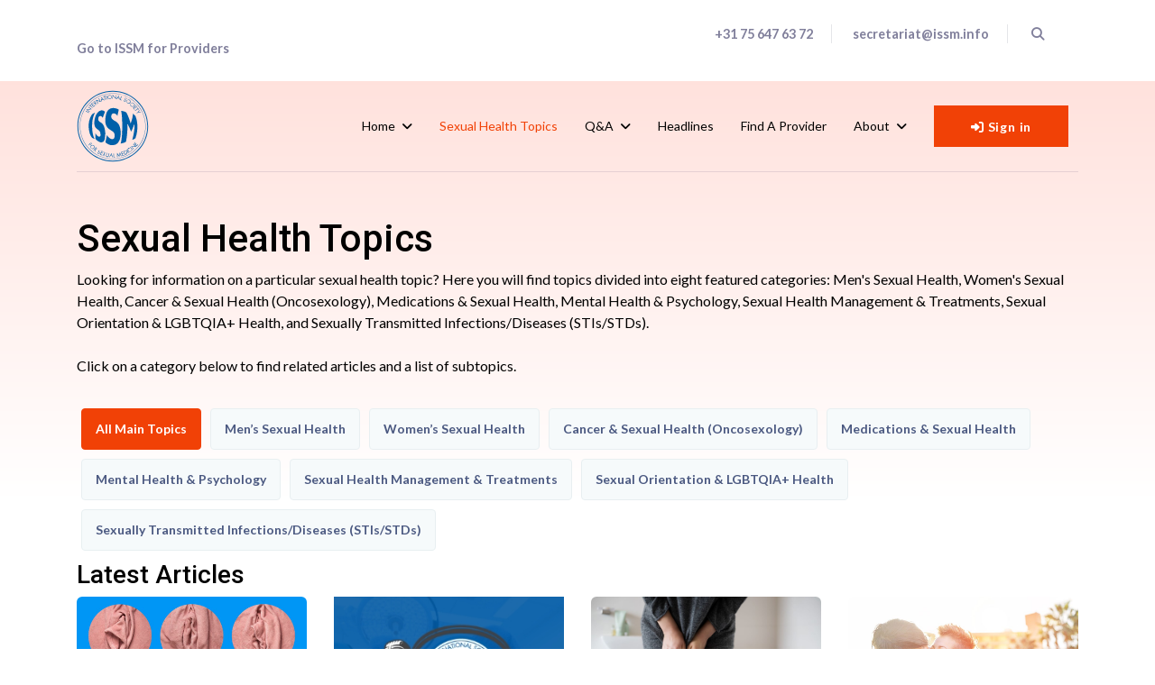

--- FILE ---
content_type: text/html; charset=utf-8
request_url: https://www.issm.info/sexual-health-topics?ref_condition=sexual-dysfunction
body_size: 115306
content:

<!doctype html>
<html lang="en-gb" dir="ltr">

<head>
	
	<meta name="viewport" content="width=device-width, initial-scale=1, shrink-to-fit=no">
	<meta charset="utf-8">
	<meta name="description" content="The International Society for Sexual Medicine (ISSM) is established to promote research and exchange of knowledge in the field of human sexuality.">
	<meta name="generator" content="HELIX_ULTIMATE_GENERATOR_TEXT">
	<title>Sexual Health Topics - ISSM</title>
	<link href="/images/favicon.png" rel="icon" type="image/vnd.microsoft.icon">
<link href="/media/plg_system_miniteksystemmessages/css/polipop.core.css?d032a9" rel="stylesheet">
	<link href="/media/plg_system_miniteksystemmessages/css/polipop.default.css?d032a9" rel="stylesheet">
	<link href="/media/vendor/joomla-custom-elements/css/joomla-alert.min.css?0.4.1" rel="stylesheet">
	<link href="/components/com_sppagebuilder/assets/css/font-awesome-6.min.css?320bd0471c3e8d6b9dd55c98e185506c" rel="stylesheet">
	<link href="/components/com_sppagebuilder/assets/css/font-awesome-v4-shims.css?320bd0471c3e8d6b9dd55c98e185506c" rel="stylesheet">
	<link href="/components/com_sppagebuilder/assets/css/animate.min.css?320bd0471c3e8d6b9dd55c98e185506c" rel="stylesheet">
	<link href="/components/com_sppagebuilder/assets/css/sppagebuilder.css?320bd0471c3e8d6b9dd55c98e185506c" rel="stylesheet">
	<link href="/components/com_sppagebuilder/assets/css/dynamic-content.css?320bd0471c3e8d6b9dd55c98e185506c" rel="stylesheet">
	<link href="/media/com_sppagebuilder/css/page-336.css" rel="stylesheet">
	<link href="/media/plg_system_jcepro/site/css/content.min.css?86aa0286b6232c4a5b58f892ce080277" rel="stylesheet">
	<link href="//fonts.googleapis.com/css?family=Lato:100,100i,200,200i,300,300i,400,400i,500,500i,600,600i,700,700i,800,800i,900,900i&amp;subset=latin&amp;display=swap" rel="stylesheet" media="none" onload="media=&quot;all&quot;">
	<link href="//fonts.googleapis.com/css?family=Roboto:100,100i,200,200i,300,300i,400,400i,500,500i,600,600i,700,700i,800,800i,900,900i&amp;subset=cyrillic&amp;display=swap" rel="stylesheet" media="none" onload="media=&quot;all&quot;">
	<link href="//fonts.googleapis.com/css?family=Lora:100,100i,200,200i,300,300i,400,400i,500,500i,600,600i,700,700i,800,800i,900,900i&amp;subset=cyrillic&amp;display=swap" rel="stylesheet" media="none" onload="media=&quot;all&quot;">
	<link href="/templates/fortune/css/bootstrap.min.css" rel="stylesheet">
	<link href="/plugins/system/helixultimate/assets/css/system-j4.min.css" rel="stylesheet">
	<link href="/templates/fortune/css/template.css" rel="stylesheet">
	<link href="/templates/fortune/css/presets/preset3.css" rel="stylesheet">
	<link href="/templates/fortune/css/custom.css" rel="stylesheet">
	<link href="/components/com_sppagebuilder/assets/css/magnific-popup.css" rel="stylesheet">
	<style>@media(min-width: 1400px) {.sppb-row-container { max-width: 1320px; }}</style>
	<style>.sppb-addon-articles-layout.layout-excelsa .sppb-addon-article{display:block !important}
a {overflow-wrap: break-word;hyphens: manual;}</style>
	<style>.body-innerwrapper {
    padding-top: 0px;
}
@media (max-width:767px){
.body-innerwrapper {
    padding-top: 0px;
}
}
.body-innerwrapper:after {background: linear-gradient(180deg, #FFDCD6 0%, #FFFFFF 100%);top:0px;}</style>
	<style>body{font-family: 'Lato', sans-serif;font-size: 16px;color: #000000;text-decoration: none;}
@media (max-width:767px){body{font-size: 14px;}
}
</style>
	<style>h1{font-family: 'Roboto', sans-serif;font-size: 61px;color: #000000;text-decoration: none;}
@media (min-width:768px) and (max-width:991px){h1{font-size: 55px;}
}
@media (max-width:767px){h1{font-size: 40px;}
}
</style>
	<style>h2{font-family: 'Roboto', sans-serif;font-size: 52px;color: #000000;text-decoration: none;}
@media (min-width:768px) and (max-width:991px){h2{font-size: 40px;}
}
@media (max-width:767px){h2{font-size: 30px;}
}
</style>
	<style>h3{font-family: 'Roboto', sans-serif;font-size: 42px;color: #000000;text-decoration: none;}
@media (min-width:768px) and (max-width:991px){h3{font-size: 30px;}
}
@media (max-width:767px){h3{font-size: 22px;}
}
</style>
	<style>h4{font-family: 'Roboto', sans-serif;font-size: 28px;color: #000000;text-decoration: none;}
@media (min-width:768px) and (max-width:991px){h4{font-size: 20px;}
}
@media (max-width:767px){h4{font-size: 18px;}
}
</style>
	<style>h5{font-family: 'Roboto', sans-serif;font-size: 20px;color: #000000;text-decoration: none;}
@media (max-width:767px){h5{font-size: 16px;}
}
</style>
	<style>h6{font-family: 'Roboto', sans-serif;font-size: 14px;color: #000000;text-decoration: none;}
</style>
	<style>.sp-megamenu-parent > li > a, .sp-megamenu-parent > li > span, .sp-megamenu-parent .sp-dropdown li.sp-menu-item > a{font-family: 'Lato', sans-serif;font-size: 14px;color: #000000;text-decoration: none;}
@media (min-width:768px) and (max-width:991px){.sp-megamenu-parent > li > a, .sp-megamenu-parent > li > span, .sp-megamenu-parent .sp-dropdown li.sp-menu-item > a{font-size: 13px;}
}
@media (max-width:767px){.sp-megamenu-parent > li > a, .sp-megamenu-parent > li > span, .sp-megamenu-parent .sp-dropdown li.sp-menu-item > a{font-size: 12px;}
}
</style>
	<style>.menu.nav-pills > li > a, .menu.nav-pills > li > span, .menu.nav-pills .sp-dropdown li.sp-menu-item > a{font-family: 'Lato', sans-serif;font-size: 14px;color: #000000;text-decoration: none;}
@media (min-width:768px) and (max-width:991px){.menu.nav-pills > li > a, .menu.nav-pills > li > span, .menu.nav-pills .sp-dropdown li.sp-menu-item > a{font-size: 13px;}
}
@media (max-width:767px){.menu.nav-pills > li > a, .menu.nav-pills > li > span, .menu.nav-pills .sp-dropdown li.sp-menu-item > a{font-size: 12px;}
}
</style>
	<style>.leaflet-popup-content, .sppb-form-group label, .form-group label, #sp-bottom, .sppb-addon.sppb-addon-accordion .sppb-panel-title, .sppb-addon-person .sppb-person-information>span.sppb-person-name{font-family: 'Lora', sans-serif;color: #000000;text-decoration: none;}
</style>
	<style>.logo-image {height:80px;}.logo-image-phone {height:80px;}</style>
	<style>#sp-main-body{ padding:110px 0px 90px 0px; }</style>
	<style>#system-message-container {
			display: none;
		}</style>
	<style>
			.polipop_theme_default .polipop__notification_type_success,
			.polipop_theme_compact .polipop__notification_type_success {
				background-color: #0ec47d;
				color: #ffffff;
			}
			.polipop_theme_default .polipop__notification_type_success .polipop__notification-icon svg,
			.polipop_theme_compact .polipop__notification_type_success .polipop__notification-icon svg {
				fill: #ffffff;
			}
			.polipop_theme_default .polipop__notification_type_info,
			.polipop_theme_compact .polipop__notification_type_info {
				background-color: #00b1fe;
				color: #ffffff;
			}
			.polipop_theme_default .polipop__notification_type_info .polipop__notification-icon svg,
			.polipop_theme_compact .polipop__notification_type_info .polipop__notification-icon svg {
				fill: #ffffff;
			}
			.polipop_theme_default .polipop__notification_type_warning,
			.polipop_theme_compact .polipop__notification_type_warning {
				background-color: #ffc107;
				color: #555555;
			}
			.polipop_theme_default .polipop__notification_type_warning .polipop__notification-icon svg,
			.polipop_theme_compact .polipop__notification_type_warning .polipop__notification-icon svg {
				fill: #555555;
			}
			.polipop_theme_default .polipop__notification_type_error,
			.polipop_theme_compact .polipop__notification_type_error {
				background-color: #f76860;
				color: #ffffff;
			}
			.polipop_theme_default .polipop__notification_type_error .polipop__notification-icon svg,
			.polipop_theme_compact .polipop__notification_type_error .polipop__notification-icon svg {
				fill: #ffffff;
			}
			</style>
<script type="application/json" class="joomla-script-options new">{"data":{"breakpoints":{"tablet":991,"mobile":480},"header":{"stickyOffset":"100"}},"miniteksystemmessages":{"token":"b72bc801e390fc7d5c7c20a75c3a4b27","site_path":"https:\/\/www.issm.info\/","is_site":true,"user_id":0,"session_message":true,"session_redirect_link":"\/member-page","lifetime":60,"other_plugins":false,"logged_users":false,"error_text":"Error","success_text":"Message","notice_text":"Notice","warning_text":"Warning","appendTo":"body","position":"center","layout":"popups","theme":"default","icons":true,"insert":"before","spacing":10,"pool":0,"sticky":false,"life":3000,"progressbar":true,"pauseOnHover":true,"headerText":"Messages","closer":false,"closeText":"Close","loadMoreText":"Load more","hideEmpty":false,"effect":"fade","easing":"linear","effectDuration":250},"joomla.jtext":{"JSHOWPASSWORD":"Show Password","JHIDEPASSWORD":"Hide Password","ERROR":"Error","MESSAGE":"Message","NOTICE":"Notice","WARNING":"Warning","JCLOSE":"Close","JOK":"OK","JOPEN":"Open"},"system.paths":{"root":"","rootFull":"https:\/\/www.issm.info\/","base":"","baseFull":"https:\/\/www.issm.info\/"},"csrf.token":"b72bc801e390fc7d5c7c20a75c3a4b27","system.keepalive":{"interval":3540000,"uri":"\/component\/ajax\/?format=json"}}</script>
	<script src="/media/system/js/core.min.js?2cb912"></script>
	<script src="/media/vendor/jquery/js/jquery.min.js?3.7.1"></script>
	<script src="/media/legacy/js/jquery-noconflict.min.js?504da4"></script>
	<script src="/media/vendor/bootstrap/js/alert.min.js?5.3.3" type="module"></script>
	<script src="/media/vendor/bootstrap/js/button.min.js?5.3.3" type="module"></script>
	<script src="/media/vendor/bootstrap/js/carousel.min.js?5.3.3" type="module"></script>
	<script src="/media/vendor/bootstrap/js/collapse.min.js?5.3.3" type="module"></script>
	<script src="/media/vendor/bootstrap/js/dropdown.min.js?5.3.3" type="module"></script>
	<script src="/media/vendor/bootstrap/js/modal.min.js?5.3.3" type="module"></script>
	<script src="/media/vendor/bootstrap/js/offcanvas.min.js?5.3.3" type="module"></script>
	<script src="/media/vendor/bootstrap/js/popover.min.js?5.3.3" type="module"></script>
	<script src="/media/vendor/bootstrap/js/scrollspy.min.js?5.3.3" type="module"></script>
	<script src="/media/vendor/bootstrap/js/tab.min.js?5.3.3" type="module"></script>
	<script src="/media/vendor/bootstrap/js/toast.min.js?5.3.3" type="module"></script>
	<script src="/media/system/js/showon.min.js?e51227" type="module"></script>
	<script src="/media/plg_system_miniteksystemmessages/js/polipop.min.js?d032a9" defer></script>
	<script src="/media/plg_system_miniteksystemmessages/js/miniteksystemmessages.js?d032a9" defer></script>
	<script src="/media/system/js/keepalive.min.js?08e025" type="module"></script>
	<script src="/media/system/js/fields/passwordview.min.js?61f142" defer></script>
	<script src="/media/system/js/messages.min.js?9a4811" type="module"></script>
	<script src="/components/com_sppagebuilder/assets/js/common.js"></script>
	<script src="/components/com_sppagebuilder/assets/js/dynamic-content.js?320bd0471c3e8d6b9dd55c98e185506c"></script>
	<script src="/components/com_sppagebuilder/assets/js/jquery.parallax.js?320bd0471c3e8d6b9dd55c98e185506c"></script>
	<script src="/components/com_sppagebuilder/assets/js/sppagebuilder.js?320bd0471c3e8d6b9dd55c98e185506c" defer></script>
	<script src="/components/com_sppagebuilder/assets/js/addons/text_block.js"></script>
	<script src="/templates/fortune/js/main.js"></script>
	<script src="/templates/fortune/js/custom.js"></script>
	<script src="/components/com_sppagebuilder/assets/js/jquery.magnific-popup.min.js"></script>
	<script src="/components/com_sppagebuilder/assets/js/addons/image.js"></script>
	<script> </script>
	<script>var toggler = document.getElementsByClassName("lv-2");
var i;

for (i = 0; i < toggler.length; i++) {
  toggler[i].addEventListener("click", function() {
    this.parentElement.querySelector(".lv-3").classList.toggle("active");
    this.classList.toggle("caret-down");
  });
}</script>
	<script>template="fortune";</script>
	<script>
				document.addEventListener("DOMContentLoaded", () =>{
					window.htmlAddContent = window?.htmlAddContent || "";
					if (window.htmlAddContent) {
        				document.body.insertAdjacentHTML("beforeend", window.htmlAddContent);
					}
				});
			</script>
	<script>
				jQuery(document).ready(function($)
				{
					var url = window.location.href;
					if (url.indexOf('/index.php?option=com_users&lang=nl&view=login') === -1)
					{
						$('input[name="task"][value="user.login"], form[action*="task=user.login"] > :first-child').closest('form').find('input[type="submit"], button[type="submit"]').after('<input name=\"spma_auth\" type=\"hidden\" value=\"\"/><a class=\"btn btn-primary\" role=\"button\" href=\"https://app.v1.statusplus.net/membership/oauth/authorize?society=issm&response_type=code&client_id=83473695075a74f55000213846fffc78&redirect_uri=https%3A%2F%2Fwww.issm.info&state=spma_auth&task=user.login&access_type=offline&return_path=%2Fsexual-health-topics\"><i class=\"fa fa-sign-in-alt\"></i> Sign in</a>');
					}

					$('form#login-form input[name="username"], form#login-form input[name="password"], form#login-form input[name="remember"]').closest('.control-group').remove();
					$('form#login-form button[type="submit"]').remove();
					$('.sp-sign-in').attr('href', 'https://app.v1.statusplus.net/membership/oauth/authorize?society=issm&response_type=code&client_id=83473695075a74f55000213846fffc78&redirect_uri=https%3A%2F%2Fwww.issm.info&state=spma_auth&task=user.login&access_type=offline&return_path=%2Fsexual-health-topics');


				});

			</script>
	<meta property="article:author" content="Martijn Vosbergen"/>
	<meta property="article:published_time" content="1970-01-01 00:00:00"/>
	<meta property="article:modified_time" content="2023-01-06 13:43:14"/>
	<meta property="og:locale" content="en-GB" />
	<meta property="og:title" content="Sexual Health Topics - ISSM" />
	<meta property="og:type" content="website" />
	<meta property="og:url" content="https://www.issm.info/sexual-health-topics?ref_condition=sexual-dysfunction" />
	<meta property="og:site_name" content="ISSM" />
	<meta property="og:image" content="https://www.issm.info/" />
	<meta property="og:image:width" content="1200" />
	<meta property="og:image:height" content="630" />
	<meta name="twitter:card" content="summary" />
	<meta name="twitter:title" content="Sexual Health Topics - ISSM" />
	<meta name="twitter:site" content="@ISSM" />
	<meta name="twitter:image" content="https://www.issm.info/" />
<!-- Google tag (gtag.js) -->
<script async src="https://www.googletagmanager.com/gtag/js?id=G-VZQW4G15HN"></script>
<script>
  window.dataLayer = window.dataLayer || [];
  function gtag(){dataLayer.push(arguments);}
  gtag('js', new Date());

  gtag('config', 'G-VZQW4G15HN');
</script>

<script id="mcjs">function showPopup() { 
!function(c,h,i,m,p){m=c.createElement(h),p=c.getElementsByTagName(h)[0],m.async=1,m.src=i,p.parentNode.insertBefore(m,p)}(document,"script","https://chimpstatic.com/mcjs-connected/js/users/f39471026f6ca60b17df64fcd/5dd348c70fb80bce53d5d3d26.js");

  //unsetting the cookie
    document.cookie = "MCPopupClosed=; expires=Thu, 01 Jan 1970 00:00:00 UTC; path=/;";                  
    document.cookie = "MCPopupSubscribed=; expires=Thu, 01 Jan 1970 00:00:00 UTC; path=/;";
}</script>
<script src="https://kit.fontawesome.com/7f6318a43d.js" crossorigin="anonymous"></script>
	</head>

<body class="site helix-ultimate hu com_sppagebuilder com-sppagebuilder view-page layout-default task-none itemid-326 en-gb ltr sticky-header layout-fluid offcanvas-init offcanvs-position-left">

	
	
	<div class="body-wrapper">
		<div class="body-innerwrapper">
						
<section id="sp-top-bar" >

						<div class="container">
				<div class="container-inner">
			
	
<div class="row">
	<div id="sp-top1" class="col-lg-6 "><div class="sp-column "><div class="sp-module "><div class="sp-module-content">
<div id="mod-custom209" class="mod-custom custom">
    <p> 
 
<script> 
 
jQuery(document).ready(function() { 
 
polipopz = new Polipop('mypolipop', { 
layout: 'popups', 
insert: 'before', 
sticky: true 
}); 
 
 
 
if ( 
jQuery("#interest_area_submit").val() === 'TRUE' && 
!window.location.href.includes('/spma') && 
!window.location.href.includes('/spma-login') 
) 
{ 
 
 
 
polipopz.add({ 
content: 'Please update your profile <a href="https://app.v1.statusplus.net/membership/my_account/profile/edit?society=issm">HERE</a> with your sexual medicine area(s) of interest, to receive personalized ISSM content. Thank you.', 
title: 'Sexual Medicine Interest Areas', 
type: 'info', 
sticky: true 
}); 
 
 
} 
 
}); 
</script> 
<style type="text/css"> 
.polipop__notification-content a, .polipop__notification-content a:link, .polipop__notification-content a:visited, .polipop__notification-content a:hover, .polipop__notification-content a:active { 
color:#ffffff !important; 
font-weight:bold; 
text-decoration:underline; 
} 
 
</style></p></div>
</div></div><div class="sp-module "><div class="sp-module-content">
<div id="mod-custom126" class="mod-custom custom">
    <a href="/" style="font-size: 90%;">Go to ISSM for Providers</a></div>
</div></div></div></div><div id="sp-top2" class="col-lg-6 "><div class="sp-column "><div class="sp-module "><div class="sp-module-content"><div class="mod-sppagebuilder  sp-page-builder" data-module_id="131">
	<div class="page-content">
		<section id="section-id-1630305935095" class="sppb-section" ><div class="sppb-row-container"><div class="sppb-row"><div class="sppb-col-md-12  " id="column-wrap-id-1630305935094"><div id="column-id-1630305935094" class="sppb-column " ><div class="sppb-column-addons"><div id="sppb-addon-wrapper-1630307153946" class="sppb-addon-wrapper  addon-root-text-block"><div id="sppb-addon-1630307153946" class="clearfix  "     ><div class="sppb-addon sppb-addon-text-block " ><div class="sppb-addon-content  "><ul class="sp-contact-info">
<li class="sp-contact-phone" style="text-align: right;"><a href="tel:+31756476372">+31 75 647 63 72</a></li>
<li class="sp-contact-email" style="text-align: right;"><a href="mailto:secretariat@issm.info"></a><a href="mailto:secretariat@issm.info">secretariat@issm.info</a></li>
<li class="sp-search" style="text-align: right;"><a href="/search"><i class="fas fa-search" aria-hidden="true"></i></a></li>
</ul></div></div><style type="text/css">#sppb-addon-1630307153946{
box-shadow: 0 0 0 0 #ffffff;
}#sppb-addon-1630307153946{
border-radius: 0px;
}
@media (max-width: 1199.98px) {#sppb-addon-1630307153946{}}
@media (max-width: 991.98px) {#sppb-addon-1630307153946{}}
@media (max-width: 767.98px) {#sppb-addon-1630307153946{}}
@media (max-width: 575.98px) {#sppb-addon-1630307153946{}}#sppb-addon-wrapper-1630307153946{
margin-top: 0px;
margin-right: 0px;
margin-bottom: 0px;
margin-left: 0px;
}
@media (max-width: 1199.98px) {#sppb-addon-wrapper-1630307153946{}}
@media (max-width: 991.98px) {#sppb-addon-wrapper-1630307153946{}}
@media (max-width: 767.98px) {#sppb-addon-wrapper-1630307153946{}}
@media (max-width: 575.98px) {#sppb-addon-wrapper-1630307153946{}}#sppb-addon-1630307153946 .sppb-addon-title{
}</style><style type="text/css">#sppb-addon-1630307153946 .sppb-addon-text-block{
text-align: right;
}#sppb-addon-1630307153946 .sppb-addon-text-block .sppb-addon-content{
}
@media (max-width: 1199.98px) {#sppb-addon-1630307153946 .sppb-addon-text-block .sppb-addon-content{}}
@media (max-width: 991.98px) {#sppb-addon-1630307153946 .sppb-addon-text-block .sppb-addon-content{}}
@media (max-width: 767.98px) {#sppb-addon-1630307153946 .sppb-addon-text-block .sppb-addon-content{}}
@media (max-width: 575.98px) {#sppb-addon-1630307153946 .sppb-addon-text-block .sppb-addon-content{}}#sppb-addon-1630307153946 .sppb-textblock-column{
}</style></div></div></div></div></div></div></div></section><style type="text/css">.sp-page-builder .page-content #section-id-1601566601871{box-shadow:0 0 0 0 #ffffff;}.sp-page-builder .page-content #section-id-1601566601871{padding-top:0px;padding-right:0px;padding-bottom:0px;padding-left:0px;margin-top:0px;margin-right:0px;margin-bottom:0px;margin-left:0px;border-radius:0px;}.sp-page-builder .page-content #section-id-1601566601871.sppb-row-overlay{border-radius:0px;}#column-id-1601566601870{border-radius:0px;}#column-wrap-id-1601566601870{max-width:100%;flex-basis:100%;}@media (max-width:1199.98px) {#column-wrap-id-1601566601870{max-width:100%;flex-basis:100%;}}@media (max-width:991.98px) {#column-wrap-id-1601566601870{max-width:100%;flex-basis:100%;}}@media (max-width:767.98px) {#column-wrap-id-1601566601870{max-width:100%;flex-basis:100%;}}@media (max-width:575.98px) {#column-wrap-id-1601566601870{max-width:100%;flex-basis:100%;}}#column-id-1601566601870 .sppb-column-overlay{border-radius:0px;}.sp-page-builder .page-content #section-id-1589791789618{box-shadow:0 0 0 0 #ffffff;}.sp-page-builder .page-content #section-id-1589791789618{padding-top:0px;padding-right:0px;padding-bottom:0px;padding-left:0px;margin-top:0px;margin-right:0px;margin-bottom:0px;margin-left:0px;border-radius:0px;}.sp-page-builder .page-content #section-id-1589791789618.sppb-row-overlay{border-radius:0px;}#column-id-1589791789617{border-radius:0px;}#column-wrap-id-1589791789617{max-width:100%;flex-basis:100%;}@media (max-width:1199.98px) {#column-wrap-id-1589791789617{max-width:100%;flex-basis:100%;}}@media (max-width:991.98px) {#column-wrap-id-1589791789617{max-width:100%;flex-basis:100%;}}@media (max-width:767.98px) {#column-wrap-id-1589791789617{max-width:100%;flex-basis:100%;}}@media (max-width:575.98px) {#column-wrap-id-1589791789617{max-width:100%;flex-basis:100%;}}#column-id-1589791789617 .sppb-column-overlay{border-radius:0px;}.sp-page-builder .page-content #section-id-1600690973703{box-shadow:0 0 0 0 #ffffff;}.sp-page-builder .page-content #section-id-1600690973703{padding-top:0px;padding-right:0px;padding-bottom:0px;padding-left:0px;margin-top:0px;margin-right:0px;margin-bottom:0px;margin-left:0px;border-radius:0px;}.sp-page-builder .page-content #section-id-1600690973703.sppb-row-overlay{border-radius:0px;}#column-id-1600690973702{border-radius:0px;}#column-wrap-id-1600690973702{max-width:100%;flex-basis:100%;}@media (max-width:1199.98px) {#column-wrap-id-1600690973702{max-width:100%;flex-basis:100%;}}@media (max-width:991.98px) {#column-wrap-id-1600690973702{max-width:100%;flex-basis:100%;}}@media (max-width:767.98px) {#column-wrap-id-1600690973702{max-width:100%;flex-basis:100%;}}@media (max-width:575.98px) {#column-wrap-id-1600690973702{max-width:100%;flex-basis:100%;}}#column-id-1600690973702 .sppb-column-overlay{border-radius:0px;}.sp-page-builder .page-content #section-id-1630305935095{box-shadow:0 0 0 0 #ffffff;}.sp-page-builder .page-content #section-id-1630305935095{padding-top:0px;padding-right:0px;padding-bottom:0px;padding-left:0px;margin-top:0px;margin-right:0px;margin-bottom:0px;margin-left:0px;border-radius:0px;}.sp-page-builder .page-content #section-id-1630305935095.sppb-row-overlay{border-radius:0px;}#column-id-1630305935094{border-radius:0px;}#column-wrap-id-1630305935094{max-width:100%;flex-basis:100%;}@media (max-width:1199.98px) {#column-wrap-id-1630305935094{max-width:100%;flex-basis:100%;}}@media (max-width:991.98px) {#column-wrap-id-1630305935094{max-width:100%;flex-basis:100%;}}@media (max-width:767.98px) {#column-wrap-id-1630305935094{max-width:100%;flex-basis:100%;}}@media (max-width:575.98px) {#column-wrap-id-1630305935094{max-width:100%;flex-basis:100%;}}#column-id-1630305935094 .sppb-column-overlay{border-radius:0px;}</style>	</div>
</div></div></div></div></div></div>
							</div>
			</div>
			
	</section>

<header id="sp-header" >

						<div class="container">
				<div class="container-inner">
			
	
<div class="row">
	<div id="sp-logo" class="col-6 col-lg-2 "><div class="sp-column  d-flex align-items-center"><a id="offcanvas-toggler" aria-label="Navigation" class="offcanvas-toggler-left d-block d-lg-none" href="#"><span class="fa fa-bars" aria-hidden="true" title="Navigation"></span></a><div class="logo"><a href="/"><img class="logo-image" src="/templates/fortune/images/presets/preset3/logo.svg" alt="ISSM"></a></div></div></div><div id="sp-menu" class="col-lg-8 d-none d-sm-block"><div class="sp-column  d-flex align-items-center justify-content-end"><nav class="sp-megamenu-wrapper" role="navigation"><ul class="sp-megamenu-parent menu-animation-fade-down d-none d-lg-block"><li class="sp-menu-item sp-has-child"><a   href="/public"  >Home</a><div class="sp-dropdown sp-dropdown-main sp-menu-right" style="width: 240px;"><div class="sp-dropdown-inner"><ul class="sp-dropdown-items"><li class="sp-menu-item"><a   href="/"  >For providers</a></li><li class="sp-menu-item"><a   href="/public"  >For Public</a></li></ul></div></div></li><li class="sp-menu-item active"><a   href="/sexual-health-topics"  >Sexual Health Topics</a></li><li class="sp-menu-item sp-has-child"><a   href="/public/qa?view=default&amp;id=1&amp;jalayout=issmpublic&amp;itemperrow=5&amp;itempercol=3&amp;default_result_view=grid&amp;show_more=0&amp;fullpage=1&amp;sticky=0&amp;scrolltop=0&amp;autopage=1&amp;direction=vertical"  >Q&amp;A</a><div class="sp-dropdown sp-dropdown-main sp-menu-right" style="width: 240px;"><div class="sp-dropdown-inner"><ul class="sp-dropdown-items"><li class="sp-menu-item"><a   href="/public/qa?view=default&amp;id=1&amp;jalayout=issmpublic&amp;itemperrow=5&amp;itempercol=3&amp;default_result_view=grid&amp;show_more=0&amp;fullpage=1&amp;sticky=0&amp;scrolltop=0&amp;autopage=1&amp;direction=vertical"  >Q&amp;A Articles</a></li><li class="sp-menu-item sp-has-child"><a   href="/sh-qa/issm-q-a-videos"  >ISSM Q&amp;A Videos</a><div class="sp-dropdown sp-dropdown-sub sp-menu-right" style="width: 240px;"><div class="sp-dropdown-inner"><ul class="sp-dropdown-items"><li class="sp-menu-item"><a   href="/issm-answers-your-questions-videos"  >ISSM Answers your Questions</a></li><li class="sp-menu-item"><a   href="/issm-sextalks"  >ISSM SEXTalks</a></li></ul></div></div></li></ul></div></div></li><li class="sp-menu-item"><a   href="/public/headlines?view=default&amp;id=2&amp;jalayout=issmpublic&amp;itemperrow=5&amp;itempercol=3&amp;default_result_view=grid&amp;show_more=0&amp;fullpage=1&amp;sticky=0&amp;scrolltop=0&amp;autopage=0&amp;direction=vertical"  >Headlines</a></li><li class="sp-menu-item"><a   href="https://app.v1.statusplus.net/membership/provider/index?society=issm"  >Find a Provider</a></li><li class="sp-menu-item sp-has-child"><a   href="/public/about/vision-and-mission"  >About</a><div class="sp-dropdown sp-dropdown-main sp-menu-right" style="width: 240px;"><div class="sp-dropdown-inner"><ul class="sp-dropdown-items"><li class="sp-menu-item"><a   href="/public/about/governance"  >Governance</a></li><li class="sp-menu-item"><a   href="/public/about/awards"  >Awards</a></li><li class="sp-menu-item"><a   href="/public/about/affiliated-societies"  >Affiliated Societies</a></li><li class="sp-menu-item"><a   href="/public/about/past-presidents"  >Past Presidents</a></li><li class="sp-menu-item"><a   href="/public/about/history"  >History</a></li><li class="sp-menu-item"><a   href="/public/about/executive-office"  >Executive Office</a></li><li class="sp-menu-item"><a   href="/public/about/contact"  >Contact</a></li><li class="sp-menu-item"><a   href="/public/about/vision-and-mission"  >Vision and Mission</a></li><li class="sp-menu-item"><a   href="/public/about/leadership"  >Leadership</a></li><li class="sp-menu-item"><a   href="/public/about/issm-advisory-council"  >ISSM Advisory Council</a></li><li class="sp-menu-item sp-has-child"><a   href="/public/about/committees"  >Committees</a><div class="sp-dropdown sp-dropdown-sub sp-menu-right" style="width: 240px;"><div class="sp-dropdown-inner"><ul class="sp-dropdown-items"><li class="sp-menu-item"><a   href="/public/about/committees/communication-committee"  >Communication Committee</a></li><li class="sp-menu-item"><a   href="/public/about/committees/education-committee"  >Education Committee</a></li><li class="sp-menu-item"><a   href="/public/about/committees/ethics-committee"  >Ethics Committee</a></li><li class="sp-menu-item"><a   href="/public/about/committees/finance-audit-committee"  >Finance &amp; Audit Committee</a></li><li class="sp-menu-item"><a   href="/public/about/committees/global-outreach-committee"  >Global Outreach Committee</a></li><li class="sp-menu-item"><a   href="/public/about/committees/grants-prizes-committee"  >Grants &amp; Prizes Committee</a></li><li class="sp-menu-item"><a   href="/public/about/committees/history-committee"  >History Committee</a></li><li class="sp-menu-item"><a   href="/public/about/committees/membership-committee"  >Membership Committee</a></li><li class="sp-menu-item"><a   href="/public/about/committees/nominating-committee"  >Nominating Committee</a></li><li class="sp-menu-item"><a   href="/public/about/committees/publication-committee"  >Publication Committee</a></li><li class="sp-menu-item"><a   href="/public/about/committees/scientific-program-committee"  >Scientific Program Committee 2026</a></li><li class="sp-menu-item"><a   href="/public/about/committees/scientific-review-committee"  >Scientific Review Committee</a></li><li class="sp-menu-item"><a   href="/public/about/committees/young-researchers-committee"  >Young Researchers Committee</a></li></ul></div></div></li></ul></div></div></li></ul></nav></div></div><div id="sp-top3" class="col-6 col-lg-2 "><div class="sp-column  d-flex align-items-center"><div class="sp-module "><div class="sp-module-content"><form id="login-form 103" class="mod-login" action="/sexual-health-topics?ref_condition=sexual-dysfunction" method="post">

    
    <div class="mod-login__userdata userdata">
        <!-- DISABLED BY MV 
        <div class="mod-login__username form-group">
                            <div class="input-group">
                    <input id="modlgn-username-103" type="text" name="username" class="form-control" autocomplete="username" placeholder="Username">
                    <label for="modlgn-username-103" class="visually-hidden">Username</label>
                    <span class="input-group-text" title="Username">
                        <span class="icon-user icon-fw" aria-hidden="true"></span>
                    </span>
                </div>
                    </div>
        -->
        <!-- DISABLED BY MV 
        <div class="mod-login__password form-group">
                            <div class="input-group">
                    <input id="modlgn-passwd-103" type="password" name="password" autocomplete="current-password" class="form-control" placeholder="Password">
                    <label for="modlgn-passwd-103" class="visually-hidden">Password</label>
                    <button type="button" class="btn btn-secondary input-password-toggle">
                        <span class="icon-eye icon-fw" aria-hidden="true"></span>
                        <span class="visually-hidden">Show Password</span>
                    </button>
                </div>
                    </div>
        -->
        <!-- DISABLED BY MV 
                    <div class="mod-login__remember form-group">
                <div id="form-login-remember-103" class="form-check">
                    <input type="checkbox" name="remember" class="form-check-input" value="yes" id="form-login-input-remember-103">
                    <label class="form-check-label" for="form-login-input-remember-103">
                        Remember Me                    </label>
                </div>
            </div>
                -->
        <!-- DISABLED BY MV 
                -->
        <div class="mod-login__submit form-group sms-login-btn">
            <button type="submit" name="Submit" class="btn btn-primary w-100" style="display: none;">Log in</button>
        </div>
        <!-- DISABLED BY MV 
                    <ul class="mod-login__options list-unstyled">
                <li>
                    <a href="/component/users/reset?Itemid=101">
                    Forgot your password?</a>
                </li>
                <li>
                    <a href="/component/users/remind?Itemid=101">
                    Forgot your username?</a>
                </li>
                            </ul>
        -->
        <input type="hidden" name="option" value="com_users">
        <input type="hidden" name="task" value="user.login">
        <input type="hidden" name="return" value="aW5kZXgucGhwP0l0ZW1pZD0yNDA=">
        <input type="hidden" name="b72bc801e390fc7d5c7c20a75c3a4b27" value="1">    </div>
    </form>
</div></div></div></div></div>
							</div>
			</div>
			
	</header>

<section id="sp-section-3" >

				
	
<div class="row">
	<div id="sp-title" class="col-lg-12 "><div class="sp-column "></div></div></div>
				
	</section>

<section id="sp-main-body" >

				
	
<div class="row">
	
<main id="sp-component" class="col-lg-12 ">
	<div class="sp-column ">
		<div id="system-message-container" aria-live="polite">
	</div>


		
		<div id="sp-page-builder" class="sp-page-builder  page-336 " x-data="easystoreProductList">

	
	

	
	<div class="page-content builder-container" x-data="easystoreProductDetails">

				<section id="section-id-1630320688468" class="sppb-section" ><div class="sppb-row-container"><div class="sppb-row"><div class="sppb-col-md-12  " id="column-wrap-id-1630320688467"><div id="column-id-1630320688467" class="sppb-column " ><div class="sppb-column-addons"><div id="sppb-addon-wrapper-1630325315795" class="sppb-addon-wrapper  addon-root-text-block"><div id="sppb-addon-1630325315795" class="clearfix  "     ><div class="sppb-addon sppb-addon-text-block " ><h3 class="sppb-addon-title">Sexual Health Topics</h3><div class="sppb-addon-content  "><div>Looking for information on a particular sexual health topic? Here you will find topics divided into eight featured categories: Men's Sexual Health, Women's Sexual Health,&nbsp;Cancer &amp; Sexual Health (Oncosexology),&nbsp;Medications &amp; Sexual Health,&nbsp;Mental Health &amp; Psychology,&nbsp;Sexual Health Management &amp; Treatments,&nbsp;Sexual Orientation &amp; LGBTQIA+ Health, and&nbsp;Sexually Transmitted Infections/Diseases (STIs/STDs).</div>
<div>&nbsp;</div>
<div>Click on a category below to find related articles and a list of subtopics.&nbsp;&nbsp;</div></div></div></div></div><div id="sppb-addon-wrapper-ZqAgec-k4nnfiMaaXya7E" class="sppb-addon-wrapper  addon-root-tab"><div id="sppb-addon-ZqAgec-k4nnfiMaaXya7E" class="clearfix  "     ><div class="sppb-addon sppb-addon-tab "><div class="sppb-addon-content sppb-tab sppb-modern-tab sppb-tab-nav-position"><ul class="sppb-nav sppb-nav-modern" role="tablist"><li role="presentation" class="active"><a data-toggle="sppb-tab" id="sppb-content-ZqAgec-k4nnfiMaaXya7E0" class="tab-img-or-icon-block-wrap" href="#sppb-tab-ZqAgec-k4nnfiMaaXya7E0" role="tab" aria-controls="sppb-tab-ZqAgec-k4nnfiMaaXya7E0" aria-selected="true"> All Main Topics </a></li><li role="presentation" class=""><a data-toggle="sppb-tab" id="sppb-content-ZqAgec-k4nnfiMaaXya7E1" class="tab-img-or-icon-block-wrap" href="#sppb-tab-ZqAgec-k4nnfiMaaXya7E1" role="tab" aria-controls="sppb-tab-ZqAgec-k4nnfiMaaXya7E1" aria-selected="false"> Men’s Sexual Health </a></li><li role="presentation" class=""><a data-toggle="sppb-tab" id="sppb-content-ZqAgec-k4nnfiMaaXya7E2" class="tab-img-or-icon-block-wrap" href="#sppb-tab-ZqAgec-k4nnfiMaaXya7E2" role="tab" aria-controls="sppb-tab-ZqAgec-k4nnfiMaaXya7E2" aria-selected="false"> Women’s Sexual Health </a></li><li role="presentation" class=""><a data-toggle="sppb-tab" id="sppb-content-ZqAgec-k4nnfiMaaXya7E3" class="tab-img-or-icon-block-wrap" href="#sppb-tab-ZqAgec-k4nnfiMaaXya7E3" role="tab" aria-controls="sppb-tab-ZqAgec-k4nnfiMaaXya7E3" aria-selected="false"> Cancer & Sexual Health (Oncosexology) </a></li><li role="presentation" class=""><a data-toggle="sppb-tab" id="sppb-content-ZqAgec-k4nnfiMaaXya7E4" class="tab-img-or-icon-block-wrap" href="#sppb-tab-ZqAgec-k4nnfiMaaXya7E4" role="tab" aria-controls="sppb-tab-ZqAgec-k4nnfiMaaXya7E4" aria-selected="false"> Medications & Sexual Health </a></li><li role="presentation" class=""><a data-toggle="sppb-tab" id="sppb-content-ZqAgec-k4nnfiMaaXya7E5" class="tab-img-or-icon-block-wrap" href="#sppb-tab-ZqAgec-k4nnfiMaaXya7E5" role="tab" aria-controls="sppb-tab-ZqAgec-k4nnfiMaaXya7E5" aria-selected="false"> Mental Health & Psychology </a></li><li role="presentation" class=""><a data-toggle="sppb-tab" id="sppb-content-ZqAgec-k4nnfiMaaXya7E6" class="tab-img-or-icon-block-wrap" href="#sppb-tab-ZqAgec-k4nnfiMaaXya7E6" role="tab" aria-controls="sppb-tab-ZqAgec-k4nnfiMaaXya7E6" aria-selected="false"> Sexual Health Management & Treatments </a></li><li role="presentation" class=""><a data-toggle="sppb-tab" id="sppb-content-ZqAgec-k4nnfiMaaXya7E7" class="tab-img-or-icon-block-wrap" href="#sppb-tab-ZqAgec-k4nnfiMaaXya7E7" role="tab" aria-controls="sppb-tab-ZqAgec-k4nnfiMaaXya7E7" aria-selected="false"> Sexual Orientation & LGBTQIA+ Health </a></li><li role="presentation" class=""><a data-toggle="sppb-tab" id="sppb-content-ZqAgec-k4nnfiMaaXya7E8" class="tab-img-or-icon-block-wrap" href="#sppb-tab-ZqAgec-k4nnfiMaaXya7E8" role="tab" aria-controls="sppb-tab-ZqAgec-k4nnfiMaaXya7E8" aria-selected="false"> Sexually Transmitted Infections/Diseases (STIs/STDs) </a></li></ul><div class="sppb-tab-content sppb-tab-modern-content"><div id="sppb-tab-ZqAgec-k4nnfiMaaXya7E0" class="sppb-tab-pane sppb-fade active in" role="tabpanel" aria-labelledby="sppb-content-ZqAgec-k4nnfiMaaXya7E0"><div id="section-id-alhYa40YkJppN8uPrOAVw" class="sppb-section" ><div class="sppb-container-inner"><div class="sppb-row sppb-nested-row"><div class="sppb-row-column  " id="column-wrap-id-WwmtguLpkGZWpPRUdy0cG"><div id="column-id-WwmtguLpkGZWpPRUdy0cG" class="sppb-column " ><div class="sppb-column-addons"><div id="sppb-addon-wrapper-1631521116695" class="sppb-addon-wrapper  addon-root-articles-layout"><div id="sppb-addon-1631521116695" class="clearfix  "     ><div class="sppb-addon sppb-addon-articles-layout layout-excelsa  "><h4 class="sppb-addon-title">Latest Articles</h4><div class="sppb-addon-content"><div class="sppb-row"><div class="  sppb-col-sm-6 sppb-col-md-3"><div class="sppb-addon-article " style=""><a class="sppb-article-img-wrap" href="/sexual-health-headlines/does-size-matter-genital-self-image-plays-a-role-in-female-genital-cosmetic-decisions" itemprop="url"><img class="sppb-img-responsive" src="/images/2026/01/07/Vulva_RS.jpg" alt="Does Size Matter? Genital Self-Image Plays a Role in Female Genital Cosmetic Decisions" itemprop="thumbnailUrl"></a><div class="sppb-article-info-wrap"><p class="sppb-meta-category"><a href="/sexual-health-headlines" itemprop="genre">Headlines</a></p><h4 class="article-layout"><a style="color:#010944;" href="/sexual-health-headlines/does-size-matter-genital-self-image-plays-a-role-in-female-genital-cosmetic-decisions" itemprop="url">Does Size Matter? Genital Self-Image Plays a Role in Female Genital Cosmetic Decisions</a></h4><div class="sppb-article-meta"><span class="sppb-meta-date" itemprop="datePublished">Jan 14, 2026</span></div><a class="sppb-btn  sppb-btn-link sppb-btn-square mt-1" style="text-transform: uppercase;" href="/sexual-health-headlines/does-size-matter-genital-self-image-plays-a-role-in-female-genital-cosmetic-decisions" itemprop="url">Read More</a></div></div></div><div class="  sppb-col-sm-6 sppb-col-md-3"><div class="sppb-addon-article audio-format" style=""><div class="audio-caption-wrapper d-flex align-items-end" style="background-image: url(https://www.issm.info/);"><img src="https://www.issm.info//templates/fortune/images/ISSM-Podcast-Thumb-home-v1.jpg" ></div><div class="sppb-article-info-wrap"><p class="sppb-meta-category"><a href="/meetings/issm-uncovered-podcast" itemprop="genre">Sex Health Articles</a></p><h4 class="article-layout"><a style="color:#010944;" href="/meetings/issm-uncovered-podcast/episode-51-surrogate-intimate-partner-therapy-2" itemprop="url">Episode 51: Physical and psychological impact of breast implants in Latin America</a></h4><div class="sppb-article-meta"><span class="sppb-meta-date" itemprop="datePublished">Dec 05, 2025</span></div><a class="sppb-btn  sppb-btn-link sppb-btn-square mt-1" style="text-transform: uppercase;" href="/meetings/issm-uncovered-podcast/episode-51-surrogate-intimate-partner-therapy-2" itemprop="url">Read More</a></div></div></div><div class="  sppb-col-sm-6 sppb-col-md-3"><div class="sppb-addon-article " style=""><a class="sppb-article-img-wrap" href="/sexual-health-qa/what-is-interstitial-cystitis" itemprop="url"><img class="sppb-img-responsive" src="/images/2025/12/03/ICBPS_RS.jpg" alt="What is Interstitial Cystitis?" itemprop="thumbnailUrl"></a><div class="sppb-article-info-wrap"><p class="sppb-meta-category"><a href="/sexual-health-qa" itemprop="genre">Q&A</a></p><h4 class="article-layout"><a style="color:#010944;" href="/sexual-health-qa/what-is-interstitial-cystitis" itemprop="url">What is Interstitial Cystitis?</a></h4><div class="sppb-article-meta"><span class="sppb-meta-date" itemprop="datePublished">Dec 10, 2025</span></div><a class="sppb-btn  sppb-btn-link sppb-btn-square mt-1" style="text-transform: uppercase;" href="/sexual-health-qa/what-is-interstitial-cystitis" itemprop="url">Read More</a></div></div></div><div class="  sppb-col-sm-6 sppb-col-md-3"><div class="sppb-addon-article " style=""><a class="sppb-article-img-wrap" href="/sexual-health-headlines/sexual-behaviors-in-danish-lgb-population" itemprop="url"><img class="sppb-img-responsive" src="/images/2025/12/01/LGB Danes_RS.jpg" alt="Sexual Behaviors in Danish LGB Population" itemprop="thumbnailUrl"></a><div class="sppb-article-info-wrap"><p class="sppb-meta-category"><a href="/sexual-health-headlines" itemprop="genre">Headlines</a></p><h4 class="article-layout"><a style="color:#010944;" href="/sexual-health-headlines/sexual-behaviors-in-danish-lgb-population" itemprop="url">Sexual Behaviors in Danish LGB Population</a></h4><div class="sppb-article-meta"><span class="sppb-meta-date" itemprop="datePublished">Dec 03, 2025</span></div><a class="sppb-btn  sppb-btn-link sppb-btn-square mt-1" style="text-transform: uppercase;" href="/sexual-health-headlines/sexual-behaviors-in-danish-lgb-population" itemprop="url">Read More</a></div></div></div></div></div></div></div></div><div id="sppb-addon-wrapper-1631521116696" class="sppb-addon-wrapper  addon-root-button"><div id="sppb-addon-1631521116696" class="clearfix  "     ><div class="sppb-button-wrapper"><a href="/sexual-health-articles"   id="btn-1631521116696"  class="sppb-btn  sppb-btn-primary sppb-btn-xlg sppb-btn-block sppb-btn-rounded">Show All Articles</a></div></div></div></div></div></div></div></div></div></div><div id="sppb-tab-ZqAgec-k4nnfiMaaXya7E1" class="sppb-tab-pane sppb-fade" role="tabpanel" aria-labelledby="sppb-content-ZqAgec-k4nnfiMaaXya7E1"><div id="section-id-yuApbCQikHSkQUaqKZeWz" class="sppb-section" ><div class="sppb-container-inner"><div class="sppb-row sppb-nested-row"><div class="sppb-row-column  " id="column-wrap-id-4t5JnDmxz86wvCLjGi7SY"><div id="column-id-4t5JnDmxz86wvCLjGi7SY" class="sppb-column " ><div class="sppb-column-addons"><div id="sppb-addon-wrapper-1630325723486" class="sppb-addon-wrapper  addon-root-text-block"><div id="sppb-addon-1630325723486" class="clearfix  "     ><div class="sppb-addon sppb-addon-text-block bordertitle" ><h3 class="sppb-addon-title">Men’s Sexual Health</h3><div class="sppb-addon-content  "><p>​Many factors play a role in a man's sexual health. <a href="/sexual-health-articles#sort=published_date&amp;sortdir=desc&amp;attr.ct5.value=Men%25E2%2580%2599s%2520Sexual%2520Health&amp;page=1">Here</a> you can read articles on&nbsp;subjects&nbsp;like erectile dysfunction, Peyronie's disease, low testosterone, prostate-related sexual health issues, ejaculatory and orgasmic disorders, sexual pain, and other men's sexual health topics.</p></div></div></div></div><div id="sppb-addon-wrapper-1630325723488" class="sppb-addon-wrapper  addon-root-button"><div id="sppb-addon-1630325723488" class="clearfix  "     ><div class="sppb-button-wrapper"><a href="/sexual-health-articles#sort=published_date&sortdir=desc&attr.ct5.value=Men%25E2%2580%2599s%2520Sexual%2520Health&page=1"   id="btn-1630325723488"  class="sppb-btn  sppb-btn-primary sppb-btn-xlg sppb-btn-block sppb-btn-rounded">Show All Men’s Sexual Health Articles</a></div></div></div><div id="sppb-addon-wrapper-1630325723487" class="sppb-addon-wrapper  addon-root-articles-layout"><div id="sppb-addon-1630325723487" class="clearfix  "     ><div class="sppb-addon sppb-addon-articles-layout layout-excelsa  "><h4 class="sppb-addon-title">Latest Articles</h4><div class="sppb-addon-content"><div class="sppb-row"><div class="  sppb-col-sm-6 sppb-col-md-3"><div class="sppb-addon-article " style=""><a class="sppb-article-img-wrap" href="/sexual-health-qa/what-is-interstitial-cystitis" itemprop="url"><img class="sppb-img-responsive" src="/images/2025/12/03/ICBPS_RS.jpg" alt="What is Interstitial Cystitis?" itemprop="thumbnailUrl"></a><div class="sppb-article-info-wrap"><p class="sppb-meta-category"><a href="/sexual-health-qa" itemprop="genre">Q&A</a></p><h4 class="article-layout"><a style="color:#010944;" href="/sexual-health-qa/what-is-interstitial-cystitis" itemprop="url">What is Interstitial Cystitis?</a></h4><div class="sppb-article-meta"><span class="sppb-meta-date" itemprop="datePublished">Dec 10, 2025</span></div><a class="sppb-btn  sppb-btn-link sppb-btn-square mt-1" style="text-transform: uppercase;" href="/sexual-health-qa/what-is-interstitial-cystitis" itemprop="url">Read More</a></div></div></div><div class="  sppb-col-sm-6 sppb-col-md-3"><div class="sppb-addon-article " style=""><a class="sppb-article-img-wrap" href="/sexual-health-headlines/sexual-behaviors-in-danish-lgb-population" itemprop="url"><img class="sppb-img-responsive" src="/images/2025/12/01/LGB Danes_RS.jpg" alt="Sexual Behaviors in Danish LGB Population" itemprop="thumbnailUrl"></a><div class="sppb-article-info-wrap"><p class="sppb-meta-category"><a href="/sexual-health-headlines" itemprop="genre">Headlines</a></p><h4 class="article-layout"><a style="color:#010944;" href="/sexual-health-headlines/sexual-behaviors-in-danish-lgb-population" itemprop="url">Sexual Behaviors in Danish LGB Population</a></h4><div class="sppb-article-meta"><span class="sppb-meta-date" itemprop="datePublished">Dec 03, 2025</span></div><a class="sppb-btn  sppb-btn-link sppb-btn-square mt-1" style="text-transform: uppercase;" href="/sexual-health-headlines/sexual-behaviors-in-danish-lgb-population" itemprop="url">Read More</a></div></div></div><div class="  sppb-col-sm-6 sppb-col-md-3"><div class="sppb-addon-article audio-format" style=""><div class="audio-caption-wrapper d-flex align-items-end" style="background-image: url(https://www.issm.info/);"><img src="https://www.issm.info//templates/fortune/images/ISSM-Podcast-Thumb-home-v1.jpg" ></div><div class="sppb-article-info-wrap"><p class="sppb-meta-category"><a href="/meetings/issm-uncovered-podcast" itemprop="genre">Sex Health Articles</a></p><h4 class="article-layout"><a style="color:#010944;" href="/meetings/issm-uncovered-podcast/episode-48-the-impact-on-sexuality-of-urinary-cancer-in-patient-and-partner-part-3" itemprop="url">Episode 48: The impact on sexuality of urinary cancer in patient and partner Part 3.</a></h4><div class="sppb-article-meta"><span class="sppb-meta-date" itemprop="datePublished">Oct 17, 2025</span></div><a class="sppb-btn  sppb-btn-link sppb-btn-square mt-1" style="text-transform: uppercase;" href="/meetings/issm-uncovered-podcast/episode-48-the-impact-on-sexuality-of-urinary-cancer-in-patient-and-partner-part-3" itemprop="url">Read More</a></div></div></div><div class="  sppb-col-sm-6 sppb-col-md-3"><div class="sppb-addon-article audio-format" style=""><div class="audio-caption-wrapper d-flex align-items-end" style="background-image: url(https://www.issm.info/);"><img src="https://www.issm.info//templates/fortune/images/ISSM-Podcast-Thumb-home-v1.jpg" ></div><div class="sppb-article-info-wrap"><p class="sppb-meta-category"><a href="/meetings/issm-uncovered-podcast" itemprop="genre">Sex Health Articles</a></p><h4 class="article-layout"><a style="color:#010944;" href="/meetings/issm-uncovered-podcast/issm-podcast-season-1-episode-47" itemprop="url">Episode 47: The impact on sexuality of urinary cancer in patient and partner Part 2.</a></h4><div class="sppb-article-meta"><span class="sppb-meta-date" itemprop="datePublished">Oct 15, 2025</span></div><a class="sppb-btn  sppb-btn-link sppb-btn-square mt-1" style="text-transform: uppercase;" href="/meetings/issm-uncovered-podcast/issm-podcast-season-1-episode-47" itemprop="url">Read More</a></div></div></div></div></div></div></div></div></div></div></div></div></div></div></div><div id="sppb-tab-ZqAgec-k4nnfiMaaXya7E2" class="sppb-tab-pane sppb-fade" role="tabpanel" aria-labelledby="sppb-content-ZqAgec-k4nnfiMaaXya7E2"><div id="section-id-XE8j0w-bjviiJypKi76bJ" class="sppb-section" ><div class="sppb-container-inner"><div class="sppb-row sppb-nested-row"><div class="sppb-row-column  " id="column-wrap-id-eYjpReCFo3KKWoIP9gPtC"><div id="column-id-eYjpReCFo3KKWoIP9gPtC" class="sppb-column " ><div class="sppb-column-addons"><div id="sppb-addon-wrapper-1630325925072" class="sppb-addon-wrapper  addon-root-text-block"><div id="sppb-addon-1630325925072" class="clearfix  "     ><div class="sppb-addon sppb-addon-text-block bordertitle" ><h3 class="sppb-addon-title">Women’s Sexual Health</h3><div class="sppb-addon-content  "><p>A woman's sexual health can be affected by various conditions and circumstances. Find articles on sexual pain in women, menopause-related sexual health issues, arousal disorders, desire disorders, hormone therapy, orgasmic disorders, and other women's sexual health topics <a href="/sexual-health-articles#sort=published_date&amp;sortdir=desc&amp;attr.ct5.value=Women%25E2%2580%2599s%2520Sexual%2520Health&amp;page=1">here</a>.</p></div></div></div></div><div id="sppb-addon-wrapper-1630325925074" class="sppb-addon-wrapper  addon-root-button"><div id="sppb-addon-1630325925074" class="clearfix  "     ><div class="sppb-button-wrapper"><a href="/sexual-health-articles#sort=published_date&sortdir=desc&attr.ct5.value=Women%25E2%2580%2599s%2520Sexual%2520Health&page=1"   id="btn-1630325925074"  class="sppb-btn  sppb-btn-primary sppb-btn-xlg sppb-btn-block sppb-btn-rounded">Show All Women's Sexual Health Articles</a></div></div></div><div id="sppb-addon-wrapper-1630325925073" class="sppb-addon-wrapper  addon-root-articles-layout"><div id="sppb-addon-1630325925073" class="clearfix  "     ><div class="sppb-addon sppb-addon-articles-layout layout-excelsa  bordertitle"><h4 class="sppb-addon-title">Latest Articles</h4><div class="sppb-addon-content"><div class="sppb-row"><div class="  sppb-col-sm-6 sppb-col-md-3"><div class="sppb-addon-article " style=""><a class="sppb-article-img-wrap" href="/sexual-health-headlines/does-size-matter-genital-self-image-plays-a-role-in-female-genital-cosmetic-decisions" itemprop="url"><img class="sppb-img-responsive" src="/images/2026/01/07/Vulva_RS.jpg" alt="Does Size Matter? Genital Self-Image Plays a Role in Female Genital Cosmetic Decisions" itemprop="thumbnailUrl"></a><div class="sppb-article-info-wrap"><p class="sppb-meta-category"><a href="/sexual-health-headlines" itemprop="genre">Headlines</a></p><h4 class="article-layout"><a style="color:#010944;" href="/sexual-health-headlines/does-size-matter-genital-self-image-plays-a-role-in-female-genital-cosmetic-decisions" itemprop="url">Does Size Matter? Genital Self-Image Plays a Role in Female Genital Cosmetic Decisions</a></h4><div class="sppb-article-meta"><span class="sppb-meta-date" itemprop="datePublished">Jan 14, 2026</span></div><a class="sppb-btn  sppb-btn-link sppb-btn-square mt-1" style="text-transform: uppercase;" href="/sexual-health-headlines/does-size-matter-genital-self-image-plays-a-role-in-female-genital-cosmetic-decisions" itemprop="url">Read More</a></div></div></div><div class="  sppb-col-sm-6 sppb-col-md-3"><div class="sppb-addon-article " style=""><a class="sppb-article-img-wrap" href="/sexual-health-qa/what-is-interstitial-cystitis" itemprop="url"><img class="sppb-img-responsive" src="/images/2025/12/03/ICBPS_RS.jpg" alt="What is Interstitial Cystitis?" itemprop="thumbnailUrl"></a><div class="sppb-article-info-wrap"><p class="sppb-meta-category"><a href="/sexual-health-qa" itemprop="genre">Q&A</a></p><h4 class="article-layout"><a style="color:#010944;" href="/sexual-health-qa/what-is-interstitial-cystitis" itemprop="url">What is Interstitial Cystitis?</a></h4><div class="sppb-article-meta"><span class="sppb-meta-date" itemprop="datePublished">Dec 10, 2025</span></div><a class="sppb-btn  sppb-btn-link sppb-btn-square mt-1" style="text-transform: uppercase;" href="/sexual-health-qa/what-is-interstitial-cystitis" itemprop="url">Read More</a></div></div></div><div class="  sppb-col-sm-6 sppb-col-md-3"><div class="sppb-addon-article " style=""><a class="sppb-article-img-wrap" href="/sexual-health-headlines/sexual-behaviors-in-danish-lgb-population" itemprop="url"><img class="sppb-img-responsive" src="/images/2025/12/01/LGB Danes_RS.jpg" alt="Sexual Behaviors in Danish LGB Population" itemprop="thumbnailUrl"></a><div class="sppb-article-info-wrap"><p class="sppb-meta-category"><a href="/sexual-health-headlines" itemprop="genre">Headlines</a></p><h4 class="article-layout"><a style="color:#010944;" href="/sexual-health-headlines/sexual-behaviors-in-danish-lgb-population" itemprop="url">Sexual Behaviors in Danish LGB Population</a></h4><div class="sppb-article-meta"><span class="sppb-meta-date" itemprop="datePublished">Dec 03, 2025</span></div><a class="sppb-btn  sppb-btn-link sppb-btn-square mt-1" style="text-transform: uppercase;" href="/sexual-health-headlines/sexual-behaviors-in-danish-lgb-population" itemprop="url">Read More</a></div></div></div><div class="  sppb-col-sm-6 sppb-col-md-3"><div class="sppb-addon-article " style=""><a class="sppb-article-img-wrap" href="/sexual-health-qa/why-do-i-have-a-yeast-infection-after-sex" itemprop="url"><img class="sppb-img-responsive" src="/images/2025/11/12/Yeast_RS.jpg" alt="Why Do I Have a Yeast Infection After Sex?" itemprop="thumbnailUrl"></a><div class="sppb-article-info-wrap"><p class="sppb-meta-category"><a href="/sexual-health-qa" itemprop="genre">Q&A</a></p><h4 class="article-layout"><a style="color:#010944;" href="/sexual-health-qa/why-do-i-have-a-yeast-infection-after-sex" itemprop="url">Why Do I Have a Yeast Infection After Sex?</a></h4><div class="sppb-article-meta"><span class="sppb-meta-date" itemprop="datePublished">Nov 19, 2025</span></div><a class="sppb-btn  sppb-btn-link sppb-btn-square mt-1" style="text-transform: uppercase;" href="/sexual-health-qa/why-do-i-have-a-yeast-infection-after-sex" itemprop="url">Read More</a></div></div></div></div></div></div></div></div></div></div></div></div></div></div></div><div id="sppb-tab-ZqAgec-k4nnfiMaaXya7E3" class="sppb-tab-pane sppb-fade" role="tabpanel" aria-labelledby="sppb-content-ZqAgec-k4nnfiMaaXya7E3"><div id="section-id-DF7ifRz8u-vikUAdFEa4o" class="sppb-section" ><div class="sppb-container-inner"><div class="sppb-row sppb-nested-row"><div class="sppb-row-column  " id="column-wrap-id-whgJokNoqIxVkk42pJqPW"><div id="column-id-whgJokNoqIxVkk42pJqPW" class="sppb-column " ><div class="sppb-column-addons"><div id="sppb-addon-wrapper-1630320800826" class="sppb-addon-wrapper  addon-root-text-block"><div id="sppb-addon-1630320800826" class="clearfix  "     ><div class="sppb-addon sppb-addon-text-block bordertitle" ><h3 class="sppb-addon-title">Cancer & Sexual Health (Oncosexology)</h3><div class="sppb-addon-content  "><p>There are several different types of cancer, including those that can affect a person's genitals, breasts, or reproductive organs. Cancer of any kind and cancer treatments can have an impact on one's sexual health. Learn more about cancer and sexual health by clicking <a href="/sexual-health-articles#sort=published_date&amp;sortdir=desc&amp;attr.ct5.value=Cancer%2520%2526%2520Sexual%2520Health%2520%2528Oncosexology%2529&amp;page=1">here</a>.&nbsp;&nbsp;</p></div></div></div></div><div id="sppb-addon-wrapper-1630321310352" class="sppb-addon-wrapper  addon-root-button"><div id="sppb-addon-1630321310352" class="clearfix  "     ><div class="sppb-button-wrapper"><a href="/sexual-health-articles#sort=published_date&sortdir=desc&attr.ct5.value=Cancer%2520%2526%2520Sexual%2520Health%2520%2528Oncosexology%2529&page=1"   id="btn-1630321310352"  class="sppb-btn  sppb-btn-primary sppb-btn-xlg sppb-btn-block sppb-btn-rounded">Show All Oncosexology Articles</a></div></div></div><div id="sppb-addon-wrapper-1630320800825" class="sppb-addon-wrapper  addon-root-articles-layout"><div id="sppb-addon-1630320800825" class="clearfix  "     ><div class="sppb-addon sppb-addon-articles-layout layout-excelsa  bordertitle"><h4 class="sppb-addon-title">Latest Articles</h4><div class="sppb-addon-content"><div class="sppb-row"><div class="  sppb-col-sm-6 sppb-col-md-3"><div class="sppb-addon-article " style=""><a class="sppb-article-img-wrap" href="/sexual-health-headlines/effects-of-risk-reducing-salpingo-oophorectomy-on-breast-cancer-gene-carriers-sexual-health" itemprop="url"><img class="sppb-img-responsive" src="/images/2025/08/26/BRCA_RS.jpg" alt="Effects of Risk-Reducing Salpingo-Oophorectomy on Breast Cancer Gene Carriers’ Sexual Health" itemprop="thumbnailUrl"></a><div class="sppb-article-info-wrap"><p class="sppb-meta-category"><a href="/sexual-health-headlines" itemprop="genre">Headlines</a></p><h4 class="article-layout"><a style="color:#010944;" href="/sexual-health-headlines/effects-of-risk-reducing-salpingo-oophorectomy-on-breast-cancer-gene-carriers-sexual-health" itemprop="url">Effects of Risk-Reducing Salpingo-Oophorectomy on Breast Cancer Gene Carriers’ Sexual Health</a></h4><div class="sppb-article-meta"><span class="sppb-meta-date" itemprop="datePublished">Sep 10, 2025</span></div><a class="sppb-btn  sppb-btn-link sppb-btn-square mt-1" style="text-transform: uppercase;" href="/sexual-health-headlines/effects-of-risk-reducing-salpingo-oophorectomy-on-breast-cancer-gene-carriers-sexual-health" itemprop="url">Read More</a></div></div></div><div class="  sppb-col-sm-6 sppb-col-md-3"><div class="sppb-addon-article " style=""><a class="sppb-article-img-wrap" href="/sexual-health-headlines/effects-of-testosterone-replacement-therapy-on-localized-prostate-cancer" itemprop="url"><img class="sppb-img-responsive" src="/images/2025/05/28/TRT_RS.jpg" alt="Effects of Testosterone Replacement Therapy on Localized Prostate Cancer" itemprop="thumbnailUrl"></a><div class="sppb-article-info-wrap"><p class="sppb-meta-category"><a href="/sexual-health-headlines" itemprop="genre">Headlines</a></p><h4 class="article-layout"><a style="color:#010944;" href="/sexual-health-headlines/effects-of-testosterone-replacement-therapy-on-localized-prostate-cancer" itemprop="url">Effects of Testosterone Replacement Therapy on Localized Prostate Cancer</a></h4><div class="sppb-article-meta"><span class="sppb-meta-date" itemprop="datePublished">Jun 02, 2025</span></div><a class="sppb-btn  sppb-btn-link sppb-btn-square mt-1" style="text-transform: uppercase;" href="/sexual-health-headlines/effects-of-testosterone-replacement-therapy-on-localized-prostate-cancer" itemprop="url">Read More</a></div></div></div><div class="  sppb-col-sm-6 sppb-col-md-3"><div class="sppb-addon-article " style=""><a class="sppb-article-img-wrap" href="/sexual-health-qa/what-are-the-symptoms-of-penile-cancer" itemprop="url"><img class="sppb-img-responsive" src="/images/2024/12/16/penilecancer_RS.jpg" alt="What Are the Symptoms of Penile Cancer?" itemprop="thumbnailUrl"></a><div class="sppb-article-info-wrap"><p class="sppb-meta-category"><a href="/sexual-health-qa" itemprop="genre">Q&A</a></p><h4 class="article-layout"><a style="color:#010944;" href="/sexual-health-qa/what-are-the-symptoms-of-penile-cancer" itemprop="url">What Are the Symptoms of Penile Cancer?</a></h4><div class="sppb-article-meta"><span class="sppb-meta-date" itemprop="datePublished">Jan 08, 2025</span></div><a class="sppb-btn  sppb-btn-link sppb-btn-square mt-1" style="text-transform: uppercase;" href="/sexual-health-qa/what-are-the-symptoms-of-penile-cancer" itemprop="url">Read More</a></div></div></div><div class="  sppb-col-sm-6 sppb-col-md-3"><div class="sppb-addon-article " style=""><a class="sppb-article-img-wrap" href="/sexual-health-qa/how-can-women-maintain-body-confidence-and-a-healthy-sexual-relationship-after-mastectomy" itemprop="url"><img class="sppb-img-responsive" src="/images/2024/09/23/QA_10224_RS.jpg" alt="How Can Women Maintain Body Confidence and a Healthy Sexual Relationship After Mastectomy?" itemprop="thumbnailUrl"></a><div class="sppb-article-info-wrap"><p class="sppb-meta-category"><a href="/sexual-health-qa" itemprop="genre">Q&A</a></p><h4 class="article-layout"><a style="color:#010944;" href="/sexual-health-qa/how-can-women-maintain-body-confidence-and-a-healthy-sexual-relationship-after-mastectomy" itemprop="url">How Can Women Maintain Body Confidence and a Healthy Sexual Relationship After Mastectomy?</a></h4><div class="sppb-article-meta"><span class="sppb-meta-date" itemprop="datePublished">Oct 02, 2024</span></div><a class="sppb-btn  sppb-btn-link sppb-btn-square mt-1" style="text-transform: uppercase;" href="/sexual-health-qa/how-can-women-maintain-body-confidence-and-a-healthy-sexual-relationship-after-mastectomy" itemprop="url">Read More</a></div></div></div></div></div></div></div></div></div></div></div></div></div></div></div><div id="sppb-tab-ZqAgec-k4nnfiMaaXya7E4" class="sppb-tab-pane sppb-fade" role="tabpanel" aria-labelledby="sppb-content-ZqAgec-k4nnfiMaaXya7E4"><div id="section-id-MkVpOr4BDuMs05ZP_9leI" class="sppb-section" ><div class="sppb-container-inner"><div class="sppb-row sppb-nested-row"><div class="sppb-row-column  " id="column-wrap-id-cFLtGZbh4Dn2TYu7rE4Mc"><div id="column-id-cFLtGZbh4Dn2TYu7rE4Mc" class="sppb-column " ><div class="sppb-column-addons"><div id="sppb-addon-wrapper-1630321769940" class="sppb-addon-wrapper  addon-root-text-block"><div id="sppb-addon-1630321769940" class="clearfix  "     ><div class="sppb-addon sppb-addon-text-block bordertitle" ><h3 class="sppb-addon-title">Medications & Sexual Health</h3><div class="sppb-addon-content  "><p>Did you know that medications like antidepressants, high blood pressure medications, birth control pills, and others can affect a person's sexual health? Find more information on the connection between medications and sexual health by clicking <a href="/ssexual-health-articles#sort=published_date&amp;sortdir=desc&amp;attr.ct5.value=Medications%2520%2526%2520Sexual%2520Health&amp;page=1">here</a>.</p></div></div></div></div><div id="sppb-addon-wrapper-1630321769942" class="sppb-addon-wrapper  addon-root-button"><div id="sppb-addon-1630321769942" class="clearfix  "     ><div class="sppb-button-wrapper"><a href="/sexual-health-articles#sort=published_date&sortdir=desc&attr.ct5.value=Medications%2520%2526%2520Sexual%2520Health&page=1"   id="btn-1630321769942"  class="sppb-btn  sppb-btn-primary sppb-btn-xlg sppb-btn-block sppb-btn-rounded">Show All Medications & Sexual Health Articles</a></div></div></div><div id="sppb-addon-wrapper-1630321769941" class="sppb-addon-wrapper  addon-root-articles-layout"><div id="sppb-addon-1630321769941" class="clearfix  "     ><div class="sppb-addon sppb-addon-articles-layout layout-excelsa  bordertitle"><h4 class="sppb-addon-title">Latest Articles</h4><div class="sppb-addon-content"><div class="sppb-row"><div class="  sppb-col-sm-6 sppb-col-md-3"><div class="sppb-addon-article " style=""><a class="sppb-article-img-wrap" href="/sexual-health-qa/how-does-hormone-replacement-therapy-help-alleviate-menopause-symptoms" itemprop="url"><img class="sppb-img-responsive" src="/images/2025/07/15/HRT_RS.jpg" alt="How Does Hormone Replacement Therapy Help Alleviate Menopause Symptoms?" itemprop="thumbnailUrl"></a><div class="sppb-article-info-wrap"><p class="sppb-meta-category"><a href="/sexual-health-qa" itemprop="genre">Q&A</a></p><h4 class="article-layout"><a style="color:#010944;" href="/sexual-health-qa/how-does-hormone-replacement-therapy-help-alleviate-menopause-symptoms" itemprop="url">How Does Hormone Replacement Therapy Help Alleviate Menopause Symptoms?</a></h4><div class="sppb-article-meta"><span class="sppb-meta-date" itemprop="datePublished">Jul 16, 2025</span></div><a class="sppb-btn  sppb-btn-link sppb-btn-square mt-1" style="text-transform: uppercase;" href="/sexual-health-qa/how-does-hormone-replacement-therapy-help-alleviate-menopause-symptoms" itemprop="url">Read More</a></div></div></div><div class="  sppb-col-sm-6 sppb-col-md-3"><div class="sppb-addon-article " style=""><a class="sppb-article-img-wrap" href="/sexual-health-qa/emergency-contraception-is-it-safe-and-effective" itemprop="url"><img class="sppb-img-responsive" src="/images/2025/05/28/PlanB_RS.jpg" alt="Emergency Contraception: Is it Safe and Effective?" itemprop="thumbnailUrl"></a><div class="sppb-article-info-wrap"><p class="sppb-meta-category"><a href="/sexual-health-qa" itemprop="genre">Q&A</a></p><h4 class="article-layout"><a style="color:#010944;" href="/sexual-health-qa/emergency-contraception-is-it-safe-and-effective" itemprop="url">Emergency Contraception: Is it Safe and Effective?</a></h4><div class="sppb-article-meta"><span class="sppb-meta-date" itemprop="datePublished">Jun 04, 2025</span></div><a class="sppb-btn  sppb-btn-link sppb-btn-square mt-1" style="text-transform: uppercase;" href="/sexual-health-qa/emergency-contraception-is-it-safe-and-effective" itemprop="url">Read More</a></div></div></div><div class="  sppb-col-sm-6 sppb-col-md-3"><div class="sppb-addon-article " style=""><a class="sppb-article-img-wrap" href="/sexual-health-headlines/effects-of-testosterone-replacement-therapy-on-localized-prostate-cancer" itemprop="url"><img class="sppb-img-responsive" src="/images/2025/05/28/TRT_RS.jpg" alt="Effects of Testosterone Replacement Therapy on Localized Prostate Cancer" itemprop="thumbnailUrl"></a><div class="sppb-article-info-wrap"><p class="sppb-meta-category"><a href="/sexual-health-headlines" itemprop="genre">Headlines</a></p><h4 class="article-layout"><a style="color:#010944;" href="/sexual-health-headlines/effects-of-testosterone-replacement-therapy-on-localized-prostate-cancer" itemprop="url">Effects of Testosterone Replacement Therapy on Localized Prostate Cancer</a></h4><div class="sppb-article-meta"><span class="sppb-meta-date" itemprop="datePublished">Jun 02, 2025</span></div><a class="sppb-btn  sppb-btn-link sppb-btn-square mt-1" style="text-transform: uppercase;" href="/sexual-health-headlines/effects-of-testosterone-replacement-therapy-on-localized-prostate-cancer" itemprop="url">Read More</a></div></div></div><div class="  sppb-col-sm-6 sppb-col-md-3"><div class="sppb-addon-article " style=""><a class="sppb-article-img-wrap" href="/sexual-health-headlines/are-new-blood-pressure-medications-effective-in-improving-erectile-function-meta-analysis-investigates" itemprop="url"><img class="sppb-img-responsive" src="/images/2025/03/28/BloodPressure_RS.jpg" alt="Are New Blood Pressure Medications Effective in Improving Erectile Function? Meta-Analysis Investigates" itemprop="thumbnailUrl"></a><div class="sppb-article-info-wrap"><p class="sppb-meta-category"><a href="/sexual-health-headlines" itemprop="genre">Headlines</a></p><h4 class="article-layout"><a style="color:#010944;" href="/sexual-health-headlines/are-new-blood-pressure-medications-effective-in-improving-erectile-function-meta-analysis-investigates" itemprop="url">Are New Blood Pressure Medications Effective in Improving Erectile Function? Meta-Analysis Investigates</a></h4><div class="sppb-article-meta"><span class="sppb-meta-date" itemprop="datePublished">Mar 31, 2025</span></div><a class="sppb-btn  sppb-btn-link sppb-btn-square mt-1" style="text-transform: uppercase;" href="/sexual-health-headlines/are-new-blood-pressure-medications-effective-in-improving-erectile-function-meta-analysis-investigates" itemprop="url">Read More</a></div></div></div></div></div></div></div></div></div></div></div></div></div></div></div><div id="sppb-tab-ZqAgec-k4nnfiMaaXya7E5" class="sppb-tab-pane sppb-fade" role="tabpanel" aria-labelledby="sppb-content-ZqAgec-k4nnfiMaaXya7E5"><div id="section-id-cpJeYQ711eqXc4cdwa0jZ" class="sppb-section" ><div class="sppb-container-inner"><div class="sppb-row sppb-nested-row"><div class="sppb-row-column  " id="column-wrap-id-59eHk0QKn3PaLy0EenSwP"><div id="column-id-59eHk0QKn3PaLy0EenSwP" class="sppb-column " ><div class="sppb-column-addons"><div id="sppb-addon-wrapper-1630326039429" class="sppb-addon-wrapper  addon-root-text-block"><div id="sppb-addon-1630326039429" class="clearfix  "     ><div class="sppb-addon sppb-addon-text-block bordertitle" ><h3 class="sppb-addon-title">Mental Health & Psychology</h3><div class="sppb-addon-content  "><p>​Mental health can play a large role in one's sexual health. Explore topics such as desire discrepancy, sexual trauma, sexual abuse, fantasies, paraphilias, and paraphilic disorders <a href="/sexual-health-articles#sort=published_date&amp;sortdir=desc&amp;attr.ct5.value=Mental%2520Health%2520%2526%2520Psychology&amp;page=1">here</a>.</p></div></div></div></div><div id="sppb-addon-wrapper-1630326039431" class="sppb-addon-wrapper  addon-root-button"><div id="sppb-addon-1630326039431" class="clearfix  "     ><div class="sppb-button-wrapper"><a href="/sexual-health-articles#sort=published_date&sortdir=desc&attr.ct5.value=Mental%2520Health%2520%2526%2520Psychology&page=1"   id="btn-1630326039431"  class="sppb-btn  sppb-btn-primary sppb-btn-xlg sppb-btn-block sppb-btn-rounded">Show All Mental Health & Psychology Articles</a></div></div></div><div id="sppb-addon-wrapper-1630326039430" class="sppb-addon-wrapper  addon-root-articles-layout"><div id="sppb-addon-1630326039430" class="clearfix  "     ><div class="sppb-addon sppb-addon-articles-layout layout-excelsa  bordertitle"><h4 class="sppb-addon-title">Latest Articles</h4><div class="sppb-addon-content"><div class="sppb-row"><div class="  sppb-col-sm-6 sppb-col-md-3"><div class="sppb-addon-article " style=""><a class="sppb-article-img-wrap" href="/sexual-health-qa/what-is-penile-dysmorphic-disorder" itemprop="url"><img class="sppb-img-responsive" src="/images/2025/10/14/PDD_RS.jpg" alt="What is Penile Dysmorphic Disorder?" itemprop="thumbnailUrl"></a><div class="sppb-article-info-wrap"><p class="sppb-meta-category"><a href="/sexual-health-qa" itemprop="genre">Q&A</a></p><h4 class="article-layout"><a style="color:#010944;" href="/sexual-health-qa/what-is-penile-dysmorphic-disorder" itemprop="url">What is Penile Dysmorphic Disorder?</a></h4><div class="sppb-article-meta"><span class="sppb-meta-date" itemprop="datePublished">Oct 22, 2025</span></div><a class="sppb-btn  sppb-btn-link sppb-btn-square mt-1" style="text-transform: uppercase;" href="/sexual-health-qa/what-is-penile-dysmorphic-disorder" itemprop="url">Read More</a></div></div></div><div class="  sppb-col-sm-6 sppb-col-md-3"><div class="sppb-addon-article " style=""><a class="sppb-article-img-wrap" href="/sexual-health-qa/how-do-insomnia-and-sex-interact" itemprop="url"><img class="sppb-img-responsive" src="/images/2025/08/29/Insomnia_RS.jpg" alt="How do Insomnia and Sex Interact?" itemprop="thumbnailUrl"></a><div class="sppb-article-info-wrap"><p class="sppb-meta-category"><a href="/sexual-health-qa" itemprop="genre">Q&A</a></p><h4 class="article-layout"><a style="color:#010944;" href="/sexual-health-qa/how-do-insomnia-and-sex-interact" itemprop="url">How do Insomnia and Sex Interact?</a></h4><div class="sppb-article-meta"><span class="sppb-meta-date" itemprop="datePublished">Sep 17, 2025</span></div><a class="sppb-btn  sppb-btn-link sppb-btn-square mt-1" style="text-transform: uppercase;" href="/sexual-health-qa/how-do-insomnia-and-sex-interact" itemprop="url">Read More</a></div></div></div><div class="  sppb-col-sm-6 sppb-col-md-3"><div class="sppb-addon-article " style=""><a class="sppb-article-img-wrap" href="/sexual-health-headlines/is-self-compassion-the-new-coping-method-for-distress-from-sexual-desire-disorders-study-investigates" itemprop="url"><img class="sppb-img-responsive" src="/images/2025/06/11/Compassion_RS.jpg" alt="Is Self-Compassion the New Coping Method for Distress from Sexual Desire Disorders? Study Investigates" itemprop="thumbnailUrl"></a><div class="sppb-article-info-wrap"><p class="sppb-meta-category"><a href="/sexual-health-headlines" itemprop="genre">Headlines</a></p><h4 class="article-layout"><a style="color:#010944;" href="/sexual-health-headlines/is-self-compassion-the-new-coping-method-for-distress-from-sexual-desire-disorders-study-investigates" itemprop="url">Is Self-Compassion the New Coping Method for Distress from Sexual Desire Disorders? Study Investigates</a></h4><div class="sppb-article-meta"><span class="sppb-meta-date" itemprop="datePublished">Jun 16, 2025</span></div><a class="sppb-btn  sppb-btn-link sppb-btn-square mt-1" style="text-transform: uppercase;" href="/sexual-health-headlines/is-self-compassion-the-new-coping-method-for-distress-from-sexual-desire-disorders-study-investigates" itemprop="url">Read More</a></div></div></div><div class="  sppb-col-sm-6 sppb-col-md-3"><div class="sppb-addon-article " style=""><a class="sppb-article-img-wrap" href="/sexual-health-qa/what-does-it-mean-to-experience-feelings-of-guilt-after-sex" itemprop="url"><img class="sppb-img-responsive" src="/images/2025/06/05/Guilt_RS.jpg" alt="What Does It Mean to Experience Feelings of Guilt After Sex?" itemprop="thumbnailUrl"></a><div class="sppb-article-info-wrap"><p class="sppb-meta-category"><a href="/sexual-health-qa" itemprop="genre">Q&A</a></p><h4 class="article-layout"><a style="color:#010944;" href="/sexual-health-qa/what-does-it-mean-to-experience-feelings-of-guilt-after-sex" itemprop="url">What Does It Mean to Experience Feelings of Guilt After Sex?</a></h4><div class="sppb-article-meta"><span class="sppb-meta-date" itemprop="datePublished">Jun 11, 2025</span></div><a class="sppb-btn  sppb-btn-link sppb-btn-square mt-1" style="text-transform: uppercase;" href="/sexual-health-qa/what-does-it-mean-to-experience-feelings-of-guilt-after-sex" itemprop="url">Read More</a></div></div></div></div></div></div></div></div></div></div></div></div></div></div></div><div id="sppb-tab-ZqAgec-k4nnfiMaaXya7E6" class="sppb-tab-pane sppb-fade" role="tabpanel" aria-labelledby="sppb-content-ZqAgec-k4nnfiMaaXya7E6"><div id="section-id-C6vgSdrefPev-_vz_s-wp" class="sppb-section" ><div class="sppb-container-inner"><div class="sppb-row sppb-nested-row"><div class="sppb-row-column  " id="column-wrap-id-uqEKBLWTAMzmNqYX35Y3w"><div id="column-id-uqEKBLWTAMzmNqYX35Y3w" class="sppb-column " ><div class="sppb-column-addons"><div id="sppb-addon-wrapper-1630326338023" class="sppb-addon-wrapper  addon-root-text-block"><div id="sppb-addon-1630326338023" class="clearfix  "     ><div class="sppb-addon sppb-addon-text-block bordertitle" ><h3 class="sppb-addon-title">Sexual Health Management & Treatments</h3><div class="sppb-addon-content  "><p>Treatments for sexual health conditions vary as widely as the conditions themselves. <a href="/sexual-health-articles#sort=published_date&amp;sortdir=desc&amp;attr.ct5.value=Sexual%2520Health%2520Management%2520%2526%2520Treatments&amp;page=1">Here</a> you can discover more information on pharmaceuticals, hormone therapy, physical therapy, psychotherapy, aiding devices, lifestyle changes, surgical management, and other treatment options.</p></div></div></div></div><div id="sppb-addon-wrapper-1630326338025" class="sppb-addon-wrapper  addon-root-button"><div id="sppb-addon-1630326338025" class="clearfix  "     ><div class="sppb-button-wrapper"><a href="/sexual-health-articles#sort=published_date&sortdir=desc&attr.ct5.value=Sexual%2520Health%2520Management%2520%2526%2520Treatments&page=1"   id="btn-1630326338025"  class="sppb-btn  sppb-btn-primary sppb-btn-xlg sppb-btn-block sppb-btn-rounded">Show All Sexual Health Management & Treatments Articles</a></div></div></div><div id="sppb-addon-wrapper-1630326338024" class="sppb-addon-wrapper  addon-root-articles-layout"><div id="sppb-addon-1630326338024" class="clearfix  "     ><div class="sppb-addon sppb-addon-articles-layout layout-excelsa  bordertitle"><h4 class="sppb-addon-title">Latest Articles</h4><div class="sppb-addon-content"><div class="sppb-row"><div class="  sppb-col-sm-6 sppb-col-md-3"><div class="sppb-addon-article " style=""><a class="sppb-article-img-wrap" href="/sexual-health-headlines/does-size-matter-genital-self-image-plays-a-role-in-female-genital-cosmetic-decisions" itemprop="url"><img class="sppb-img-responsive" src="/images/2026/01/07/Vulva_RS.jpg" alt="Does Size Matter? Genital Self-Image Plays a Role in Female Genital Cosmetic Decisions" itemprop="thumbnailUrl"></a><div class="sppb-article-info-wrap"><p class="sppb-meta-category"><a href="/sexual-health-headlines" itemprop="genre">Headlines</a></p><h4 class="article-layout"><a style="color:#010944;" href="/sexual-health-headlines/does-size-matter-genital-self-image-plays-a-role-in-female-genital-cosmetic-decisions" itemprop="url">Does Size Matter? Genital Self-Image Plays a Role in Female Genital Cosmetic Decisions</a></h4><div class="sppb-article-meta"><span class="sppb-meta-date" itemprop="datePublished">Jan 14, 2026</span></div><a class="sppb-btn  sppb-btn-link sppb-btn-square mt-1" style="text-transform: uppercase;" href="/sexual-health-headlines/does-size-matter-genital-self-image-plays-a-role-in-female-genital-cosmetic-decisions" itemprop="url">Read More</a></div></div></div><div class="  sppb-col-sm-6 sppb-col-md-3"><div class="sppb-addon-article " style=""><a class="sppb-article-img-wrap" href="/sexual-health-headlines/effects-of-risk-reducing-salpingo-oophorectomy-on-breast-cancer-gene-carriers-sexual-health" itemprop="url"><img class="sppb-img-responsive" src="/images/2025/08/26/BRCA_RS.jpg" alt="Effects of Risk-Reducing Salpingo-Oophorectomy on Breast Cancer Gene Carriers’ Sexual Health" itemprop="thumbnailUrl"></a><div class="sppb-article-info-wrap"><p class="sppb-meta-category"><a href="/sexual-health-headlines" itemprop="genre">Headlines</a></p><h4 class="article-layout"><a style="color:#010944;" href="/sexual-health-headlines/effects-of-risk-reducing-salpingo-oophorectomy-on-breast-cancer-gene-carriers-sexual-health" itemprop="url">Effects of Risk-Reducing Salpingo-Oophorectomy on Breast Cancer Gene Carriers’ Sexual Health</a></h4><div class="sppb-article-meta"><span class="sppb-meta-date" itemprop="datePublished">Sep 10, 2025</span></div><a class="sppb-btn  sppb-btn-link sppb-btn-square mt-1" style="text-transform: uppercase;" href="/sexual-health-headlines/effects-of-risk-reducing-salpingo-oophorectomy-on-breast-cancer-gene-carriers-sexual-health" itemprop="url">Read More</a></div></div></div><div class="  sppb-col-sm-6 sppb-col-md-3"><div class="sppb-addon-article " style=""><a class="sppb-article-img-wrap" href="/sexual-health-qa/is-coenzyme-q10-effective-for-fertility" itemprop="url"><img class="sppb-img-responsive" src="/images/2025/08/18/CoQ10_RS.jpg" alt="Is Coenzyme Q10 Effective for Fertility?" itemprop="thumbnailUrl"></a><div class="sppb-article-info-wrap"><p class="sppb-meta-category"><a href="/sexual-health-qa" itemprop="genre">Q&A</a></p><h4 class="article-layout"><a style="color:#010944;" href="/sexual-health-qa/is-coenzyme-q10-effective-for-fertility" itemprop="url">Is Coenzyme Q10 Effective for Fertility?</a></h4><div class="sppb-article-meta"><span class="sppb-meta-date" itemprop="datePublished">Aug 20, 2025</span></div><a class="sppb-btn  sppb-btn-link sppb-btn-square mt-1" style="text-transform: uppercase;" href="/sexual-health-qa/is-coenzyme-q10-effective-for-fertility" itemprop="url">Read More</a></div></div></div><div class="  sppb-col-sm-6 sppb-col-md-3"><div class="sppb-addon-article " style=""><a class="sppb-article-img-wrap" href="/sexual-health-qa/how-does-hormone-replacement-therapy-help-alleviate-menopause-symptoms" itemprop="url"><img class="sppb-img-responsive" src="/images/2025/07/15/HRT_RS.jpg" alt="How Does Hormone Replacement Therapy Help Alleviate Menopause Symptoms?" itemprop="thumbnailUrl"></a><div class="sppb-article-info-wrap"><p class="sppb-meta-category"><a href="/sexual-health-qa" itemprop="genre">Q&A</a></p><h4 class="article-layout"><a style="color:#010944;" href="/sexual-health-qa/how-does-hormone-replacement-therapy-help-alleviate-menopause-symptoms" itemprop="url">How Does Hormone Replacement Therapy Help Alleviate Menopause Symptoms?</a></h4><div class="sppb-article-meta"><span class="sppb-meta-date" itemprop="datePublished">Jul 16, 2025</span></div><a class="sppb-btn  sppb-btn-link sppb-btn-square mt-1" style="text-transform: uppercase;" href="/sexual-health-qa/how-does-hormone-replacement-therapy-help-alleviate-menopause-symptoms" itemprop="url">Read More</a></div></div></div></div></div></div></div></div></div></div></div></div></div></div></div><div id="sppb-tab-ZqAgec-k4nnfiMaaXya7E7" class="sppb-tab-pane sppb-fade" role="tabpanel" aria-labelledby="sppb-content-ZqAgec-k4nnfiMaaXya7E7"><div id="section-id-HrGOT-JyYr9LOhVT37AEu" class="sppb-section" ><div class="sppb-container-inner"><div class="sppb-row sppb-nested-row"><div class="sppb-row-column  " id="column-wrap-id-6YVAFY75NXbmkVvehrw0G"><div id="column-id-6YVAFY75NXbmkVvehrw0G" class="sppb-column " ><div class="sppb-column-addons"><div id="sppb-addon-wrapper-1630326421271" class="sppb-addon-wrapper  addon-root-text-block"><div id="sppb-addon-1630326421271" class="clearfix  "     ><div class="sppb-addon sppb-addon-text-block bordertitle" ><h3 class="sppb-addon-title">Sexual Orientation & LGBTQIA+ Health</h3><div class="sppb-addon-content  "><p>Gender identity and sexual orientation are important aspects of one's sexual health. ​Find information on sexual orientation, gender-affirming hormone therapy, gender-affirming surgery, and transition-related psychological care in <a href="/sexual-health-articles#sort=published_date&amp;sortdir=desc&amp;attr.ct5.value=Sexual%2520Orientation%2520%2526%2520LGBTQIA%252B%2520Health&amp;page=1">these</a> articles.</p></div></div></div></div><div id="sppb-addon-wrapper-1630326421273" class="sppb-addon-wrapper  addon-root-button"><div id="sppb-addon-1630326421273" class="clearfix  "     ><div class="sppb-button-wrapper"><a href="/sexual-health-articles#sort=published_date&sortdir=desc&attr.ct5.value=Sexual%2520Orientation%2520%2526%2520LGBTQIA%252B%2520Health&page=1"   id="btn-1630326421273"  class="sppb-btn  sppb-btn-primary sppb-btn-xlg sppb-btn-block sppb-btn-rounded">Show All Sexual Orientation & LGBTQIA+ Health Articles</a></div></div></div><div id="sppb-addon-wrapper-1630326421272" class="sppb-addon-wrapper  addon-root-articles-layout"><div id="sppb-addon-1630326421272" class="clearfix  "     ><div class="sppb-addon sppb-addon-articles-layout layout-excelsa  bordertitle"><h4 class="sppb-addon-title">Latest Articles</h4><div class="sppb-addon-content"><div class="sppb-row"><div class="  sppb-col-sm-6 sppb-col-md-3"><div class="sppb-addon-article " style=""><a class="sppb-article-img-wrap" href="/sexual-health-headlines/sexual-behaviors-in-danish-lgb-population" itemprop="url"><img class="sppb-img-responsive" src="/images/2025/12/01/LGB Danes_RS.jpg" alt="Sexual Behaviors in Danish LGB Population" itemprop="thumbnailUrl"></a><div class="sppb-article-info-wrap"><p class="sppb-meta-category"><a href="/sexual-health-headlines" itemprop="genre">Headlines</a></p><h4 class="article-layout"><a style="color:#010944;" href="/sexual-health-headlines/sexual-behaviors-in-danish-lgb-population" itemprop="url">Sexual Behaviors in Danish LGB Population</a></h4><div class="sppb-article-meta"><span class="sppb-meta-date" itemprop="datePublished">Dec 03, 2025</span></div><a class="sppb-btn  sppb-btn-link sppb-btn-square mt-1" style="text-transform: uppercase;" href="/sexual-health-headlines/sexual-behaviors-in-danish-lgb-population" itemprop="url">Read More</a></div></div></div><div class="  sppb-col-sm-6 sppb-col-md-3"><div class="sppb-addon-article " style=""><a class="sppb-article-img-wrap" href="/sexual-health-headlines/anal-sex-is-more-popular-than-some-might-think" itemprop="url"><img class="sppb-img-responsive" src="/images/2025/07/02/Anal_RS.jpg" alt="Anal Sex is More Popular Than Some Might Think" itemprop="thumbnailUrl"></a><div class="sppb-article-info-wrap"><p class="sppb-meta-category"><a href="/sexual-health-headlines" itemprop="genre">Headlines</a></p><h4 class="article-layout"><a style="color:#010944;" href="/sexual-health-headlines/anal-sex-is-more-popular-than-some-might-think" itemprop="url">Anal Sex is More Popular Than Some Might Think</a></h4><div class="sppb-article-meta"><span class="sppb-meta-date" itemprop="datePublished">Jul 09, 2025</span></div><a class="sppb-btn  sppb-btn-link sppb-btn-square mt-1" style="text-transform: uppercase;" href="/sexual-health-headlines/anal-sex-is-more-popular-than-some-might-think" itemprop="url">Read More</a></div></div></div><div class="  sppb-col-sm-6 sppb-col-md-3"><div class="sppb-addon-article " style=""><a class="sppb-article-img-wrap" href="/sexual-health-headlines/satisfaction-and-sexual-health-of-transgender-women-following-gender-affirming-surgery" itemprop="url"><img class="sppb-img-responsive" src="/images/2025/05/22/Vaginoplasty_RS.jpg" alt="Satisfaction and Sexual Health of Transgender Women Following Gender-Affirming Surgery" itemprop="thumbnailUrl"></a><div class="sppb-article-info-wrap"><p class="sppb-meta-category"><a href="/sexual-health-headlines" itemprop="genre">Headlines</a></p><h4 class="article-layout"><a style="color:#010944;" href="/sexual-health-headlines/satisfaction-and-sexual-health-of-transgender-women-following-gender-affirming-surgery" itemprop="url">Satisfaction and Sexual Health of Transgender Women Following Gender-Affirming Surgery</a></h4><div class="sppb-article-meta"><span class="sppb-meta-date" itemprop="datePublished">May 26, 2025</span></div><a class="sppb-btn  sppb-btn-link sppb-btn-square mt-1" style="text-transform: uppercase;" href="/sexual-health-headlines/satisfaction-and-sexual-health-of-transgender-women-following-gender-affirming-surgery" itemprop="url">Read More</a></div></div></div><div class="  sppb-col-sm-6 sppb-col-md-3"><div class="sppb-addon-article " style=""><a class="sppb-article-img-wrap" href="/sexual-health-qa/what-mental-health-challenges-might-intersex-individuals-face" itemprop="url"><img class="sppb-img-responsive" src="/images/2025/05/08/Intersex_RS.jpg" alt="What Mental Health Challenges Might Intersex Individuals Face?" itemprop="thumbnailUrl"></a><div class="sppb-article-info-wrap"><p class="sppb-meta-category"><a href="/sexual-health-qa" itemprop="genre">Q&A</a></p><h4 class="article-layout"><a style="color:#010944;" href="/sexual-health-qa/what-mental-health-challenges-might-intersex-individuals-face" itemprop="url">What Mental Health Challenges Might Intersex Individuals Face?</a></h4><div class="sppb-article-meta"><span class="sppb-meta-date" itemprop="datePublished">May 14, 2025</span></div><a class="sppb-btn  sppb-btn-link sppb-btn-square mt-1" style="text-transform: uppercase;" href="/sexual-health-qa/what-mental-health-challenges-might-intersex-individuals-face" itemprop="url">Read More</a></div></div></div></div></div></div></div></div></div></div></div></div></div></div></div><div id="sppb-tab-ZqAgec-k4nnfiMaaXya7E8" class="sppb-tab-pane sppb-fade" role="tabpanel" aria-labelledby="sppb-content-ZqAgec-k4nnfiMaaXya7E8"><div id="section-id-I1Nz4MPRH5vI0Y54xua3n" class="sppb-section" ><div class="sppb-container-inner"><div class="sppb-row sppb-nested-row"><div class="sppb-row-column  " id="column-wrap-id-18Autumjla8rqwnRHEACU"><div id="column-id-18Autumjla8rqwnRHEACU" class="sppb-column " ><div class="sppb-column-addons"><div id="sppb-addon-wrapper-1630326490590" class="sppb-addon-wrapper  addon-root-text-block"><div id="sppb-addon-1630326490590" class="clearfix  "     ><div class="sppb-addon sppb-addon-text-block bordertitle" ><h3 class="sppb-addon-title">Sexually Transmitted Infections/Diseases (STIs/STDs)</h3><div class="sppb-addon-content  "><p>Sexually transmitted infections (STIs) are spread from one person to another during vaginal, anal, and oral sex. Learn more about STIs and STI prevention measures <a href="/sexual-health-articles#sort=published_date&amp;sortdir=desc&amp;attr.ct5.value=Sexually%2520Transmitted%2520Infections%252FDiseases%2520%2528STIs%252FSTDs%2529&amp;page=1">here</a>.</p></div></div></div></div><div id="sppb-addon-wrapper-1630326490592" class="sppb-addon-wrapper  addon-root-button"><div id="sppb-addon-1630326490592" class="clearfix  "     ><div class="sppb-button-wrapper"><a href="/sexual-health-articles#sort=published_date&sortdir=desc&attr.ct5.value=Sexually%2520Transmitted%2520Infections%252FDiseases%2520%2528STIs%252FSTDs%2529&page=1"   id="btn-1630326490592"  class="sppb-btn  sppb-btn-primary sppb-btn-xlg sppb-btn-block sppb-btn-rounded">Show All STIs/STDs Articles</a></div></div></div><div id="sppb-addon-wrapper-1630326490591" class="sppb-addon-wrapper  addon-root-articles-layout"><div id="sppb-addon-1630326490591" class="clearfix  "     ><div class="sppb-addon sppb-addon-articles-layout layout-excelsa  bordertitle"><h4 class="sppb-addon-title">Latest Articles</h4><div class="sppb-addon-content"><div class="sppb-row"><div class="  sppb-col-sm-6 sppb-col-md-3"><div class="sppb-addon-article " style=""><a class="sppb-article-img-wrap" href="/sexual-health-qa/can-i-catch-an-sti-again-after-treatment" itemprop="url"><img class="sppb-img-responsive" src="/images/2025/02/24/STI_RS1.jpg" alt="Can I Catch an STI Again After Treatment?" itemprop="thumbnailUrl"></a><div class="sppb-article-info-wrap"><p class="sppb-meta-category"><a href="/sexual-health-qa" itemprop="genre">Q&A</a></p><h4 class="article-layout"><a style="color:#010944;" href="/sexual-health-qa/can-i-catch-an-sti-again-after-treatment" itemprop="url">Can I Catch an STI Again After Treatment?</a></h4><div class="sppb-article-meta"><span class="sppb-meta-date" itemprop="datePublished">Mar 05, 2025</span></div><a class="sppb-btn  sppb-btn-link sppb-btn-square mt-1" style="text-transform: uppercase;" href="/sexual-health-qa/can-i-catch-an-sti-again-after-treatment" itemprop="url">Read More</a></div></div></div><div class="  sppb-col-sm-6 sppb-col-md-3"><div class="sppb-addon-article " style=""><a class="sppb-article-img-wrap" href="/sexual-health-qa/how-do-i-know-if-i-have-an-sti" itemprop="url"><img class="sppb-img-responsive" src="/images/2025/01/14/std_rs.jpg" alt="How Do I Know If I Have an STI?" itemprop="thumbnailUrl"></a><div class="sppb-article-info-wrap"><p class="sppb-meta-category"><a href="/sexual-health-qa" itemprop="genre">Q&A</a></p><h4 class="article-layout"><a style="color:#010944;" href="/sexual-health-qa/how-do-i-know-if-i-have-an-sti" itemprop="url">How Do I Know If I Have an STI?</a></h4><div class="sppb-article-meta"><span class="sppb-meta-date" itemprop="datePublished">Jan 22, 2025</span></div><a class="sppb-btn  sppb-btn-link sppb-btn-square mt-1" style="text-transform: uppercase;" href="/sexual-health-qa/how-do-i-know-if-i-have-an-sti" itemprop="url">Read More</a></div></div></div><div class="  sppb-col-sm-6 sppb-col-md-3"><div class="sppb-addon-article " style=""><a class="sppb-article-img-wrap" href="/sexual-health-qa/what-role-does-vaccination-play-in-preventing-hepatitis-and-what-are-the-current-challenges" itemprop="url"><img class="sppb-img-responsive" src="/images/2024/07/16/72224_rs1.jpg" alt="What Role Does Vaccination Play in Preventing Hepatitis, and What Are the Current Challenges?" itemprop="thumbnailUrl"></a><div class="sppb-article-info-wrap"><p class="sppb-meta-category"><a href="/sexual-health-qa" itemprop="genre">Q&A</a></p><h4 class="article-layout"><a style="color:#010944;" href="/sexual-health-qa/what-role-does-vaccination-play-in-preventing-hepatitis-and-what-are-the-current-challenges" itemprop="url">What Role Does Vaccination Play in Preventing Hepatitis, and What Are the Current Challenges?</a></h4><div class="sppb-article-meta"><span class="sppb-meta-date" itemprop="datePublished">Jul 24, 2024</span></div><a class="sppb-btn  sppb-btn-link sppb-btn-square mt-1" style="text-transform: uppercase;" href="/sexual-health-qa/what-role-does-vaccination-play-in-preventing-hepatitis-and-what-are-the-current-challenges" itemprop="url">Read More</a></div></div></div><div class="  sppb-col-sm-6 sppb-col-md-3"><div class="sppb-addon-article " style=""><a class="sppb-article-img-wrap" href="/sexual-health-qa/what-are-the-risks-of-contracting-sexually-transmitted-infections-through-oral-sex" itemprop="url"><img class="sppb-img-responsive" src="/images/2024/06/17/62624_RS.jpg" alt="What Are the Risks of Contracting Sexually Transmitted Infections Through Oral Sex?" itemprop="thumbnailUrl"></a><div class="sppb-article-info-wrap"><p class="sppb-meta-category"><a href="/sexual-health-qa" itemprop="genre">Q&A</a></p><h4 class="article-layout"><a style="color:#010944;" href="/sexual-health-qa/what-are-the-risks-of-contracting-sexually-transmitted-infections-through-oral-sex" itemprop="url">What Are the Risks of Contracting Sexually Transmitted Infections Through Oral Sex?</a></h4><div class="sppb-article-meta"><span class="sppb-meta-date" itemprop="datePublished">Jun 26, 2024</span></div><a class="sppb-btn  sppb-btn-link sppb-btn-square mt-1" style="text-transform: uppercase;" href="/sexual-health-qa/what-are-the-risks-of-contracting-sexually-transmitted-infections-through-oral-sex" itemprop="url">Read More</a></div></div></div></div></div></div></div></div></div></div></div></div></div></div></div></div></div></div></div></div></div></div></div></div></div></section>
			</div>

	</div>

			</div>
</main>
</div>
				
	</section>

<section id="sp-bottom" >

						<div class="container">
				<div class="container-inner">
			
	
<div class="row">
	<div id="sp-bottom1" class="col-sm-col-sm-6 col-lg-1 "><div class="sp-column "><div class="sp-module "><div class="sp-module-content"><div class="mod-sppagebuilder  sp-page-builder" data-module_id="107">
	<div class="page-content">
		<section id="section-id-1600690973703" class="sppb-section" ><div class="sppb-row-container"><div class="sppb-row"><div class="sppb-col-md-12  " id="column-wrap-id-1600690973702"><div id="column-id-1600690973702" class="sppb-column " ><div class="sppb-column-addons"><div id="sppb-addon-wrapper-1600690973706" class="sppb-addon-wrapper  addon-root-image"><div id="sppb-addon-1600690973706" class="clearfix  "     ><div class="sppb-addon sppb-addon-single-image   sppb-addon-image-shape"><div class="sppb-addon-content"><div class="sppb-addon-single-image-container"><img class="sppb-img-responsive " src="/images/2021/05/21/issmlogo.white.transparency.png"  alt="Image" title="" width="" height="" /></div></div></div><style type="text/css">#sppb-addon-1600690973706{
box-shadow: 0 0 0 0 #ffffff;
}#sppb-addon-1600690973706{
border-radius: 0px;
}
@media (max-width: 1199.98px) {#sppb-addon-1600690973706{}}
@media (max-width: 991.98px) {#sppb-addon-1600690973706{}}
@media (max-width: 767.98px) {#sppb-addon-1600690973706{}}
@media (max-width: 575.98px) {#sppb-addon-1600690973706{}}#sppb-addon-wrapper-1600690973706{
margin-top: 0px;
margin-right: 0px;
margin-bottom: 0px;
margin-left: 0px;
}
@media (max-width: 1199.98px) {#sppb-addon-wrapper-1600690973706{}}
@media (max-width: 991.98px) {#sppb-addon-wrapper-1600690973706{}}
@media (max-width: 767.98px) {#sppb-addon-wrapper-1600690973706{}}
@media (max-width: 575.98px) {#sppb-addon-wrapper-1600690973706{}}#sppb-addon-1600690973706 .sppb-addon-title{
}#sppb-addon-1600690973706 img{width:100%;max-width:150px;}</style><style type="text/css">#sppb-addon-1600690973706 .sppb-addon-single-image-container img{
border-radius: 0px;
}#sppb-addon-1600690973706 img{
}#sppb-addon-1600690973706 .sppb-addon-single-image-container{
border-radius: 0px;
}#sppb-addon-1600690973706{
text-align: left;
}</style></div></div></div></div></div></div></div></section><style type="text/css">.sp-page-builder .page-content #section-id-1601566601871{box-shadow:0 0 0 0 #ffffff;}.sp-page-builder .page-content #section-id-1601566601871{padding-top:0px;padding-right:0px;padding-bottom:0px;padding-left:0px;margin-top:0px;margin-right:0px;margin-bottom:0px;margin-left:0px;border-radius:0px;}.sp-page-builder .page-content #section-id-1601566601871.sppb-row-overlay{border-radius:0px;}#column-id-1601566601870{border-radius:0px;}#column-wrap-id-1601566601870{max-width:100%;flex-basis:100%;}@media (max-width:1199.98px) {#column-wrap-id-1601566601870{max-width:100%;flex-basis:100%;}}@media (max-width:991.98px) {#column-wrap-id-1601566601870{max-width:100%;flex-basis:100%;}}@media (max-width:767.98px) {#column-wrap-id-1601566601870{max-width:100%;flex-basis:100%;}}@media (max-width:575.98px) {#column-wrap-id-1601566601870{max-width:100%;flex-basis:100%;}}#column-id-1601566601870 .sppb-column-overlay{border-radius:0px;}.sp-page-builder .page-content #section-id-1589791789618{box-shadow:0 0 0 0 #ffffff;}.sp-page-builder .page-content #section-id-1589791789618{padding-top:0px;padding-right:0px;padding-bottom:0px;padding-left:0px;margin-top:0px;margin-right:0px;margin-bottom:0px;margin-left:0px;border-radius:0px;}.sp-page-builder .page-content #section-id-1589791789618.sppb-row-overlay{border-radius:0px;}#column-id-1589791789617{border-radius:0px;}#column-wrap-id-1589791789617{max-width:100%;flex-basis:100%;}@media (max-width:1199.98px) {#column-wrap-id-1589791789617{max-width:100%;flex-basis:100%;}}@media (max-width:991.98px) {#column-wrap-id-1589791789617{max-width:100%;flex-basis:100%;}}@media (max-width:767.98px) {#column-wrap-id-1589791789617{max-width:100%;flex-basis:100%;}}@media (max-width:575.98px) {#column-wrap-id-1589791789617{max-width:100%;flex-basis:100%;}}#column-id-1589791789617 .sppb-column-overlay{border-radius:0px;}.sp-page-builder .page-content #section-id-1600690973703{box-shadow:0 0 0 0 #ffffff;}.sp-page-builder .page-content #section-id-1600690973703{padding-top:0px;padding-right:0px;padding-bottom:0px;padding-left:0px;margin-top:0px;margin-right:0px;margin-bottom:0px;margin-left:0px;border-radius:0px;}.sp-page-builder .page-content #section-id-1600690973703.sppb-row-overlay{border-radius:0px;}#column-id-1600690973702{border-radius:0px;}#column-wrap-id-1600690973702{max-width:100%;flex-basis:100%;}@media (max-width:1199.98px) {#column-wrap-id-1600690973702{max-width:100%;flex-basis:100%;}}@media (max-width:991.98px) {#column-wrap-id-1600690973702{max-width:100%;flex-basis:100%;}}@media (max-width:767.98px) {#column-wrap-id-1600690973702{max-width:100%;flex-basis:100%;}}@media (max-width:575.98px) {#column-wrap-id-1600690973702{max-width:100%;flex-basis:100%;}}#column-id-1600690973702 .sppb-column-overlay{border-radius:0px;}</style>	</div>
</div></div></div></div></div><div id="sp-bottom2" class="col-sm-col-sm-6 col-lg-2 "><div class="sp-column "><div class="sp-module "><h3 class="sp-module-title">Public</h3><div class="sp-module-content"><ul class="menu">
<li class="item-116 current active"><a href="/sexual-health-topics" >Sexual Health Topics</a></li><li class="item-117"><a href="/public/qa?view=default&amp;id=1&amp;jalayout=issmpublic&amp;itemperrow=5&amp;itempercol=3&amp;default_result_view=grid&amp;show_more=0&amp;fullpage=1&amp;sticky=0&amp;scrolltop=0&amp;autopage=1&amp;direction=vertical" >Q&amp;A</a></li><li class="item-119"><a href="/public/headlines?view=default&amp;id=2&amp;jalayout=issmpublic&amp;itemperrow=5&amp;itempercol=3&amp;default_result_view=grid&amp;show_more=0&amp;fullpage=1&amp;sticky=0&amp;scrolltop=0&amp;autopage=0&amp;direction=vertical" >Headlines</a></li><li class="item-118"><a href="https://app.v1.statusplus.net/membership/provider/index?society=issm" target="_blank" rel="noopener noreferrer">Find a provider</a></li></ul>
</div></div></div></div><div id="sp-bottom3" class="col-lg-2 "><div class="sp-column "><div class="sp-module "><h3 class="sp-module-title">Providers</h3><div class="sp-module-content"><ul class="menu">
<li class="item-174"><a href="/news" >News</a></li><li class="item-175"><a href="/publications/issm-sexual-medicine-journals" >ISSM journals</a></li><li class="item-176"><a href="/meetings/calendar" >Upcoming Meetings</a></li><li class="item-177"><a href="/about/vision-and-mission" >About ISSM</a></li></ul>
</div></div></div></div><div id="sp-bottom4" class="col-lg-2 "><div class="sp-column "><div class="sp-module "><h3 class="sp-module-title">Members Only</h3><div class="sp-module-content"><ul class="menu">
<li class="item-178"><a href="https://app.v1.statusplus.net/membership/login?society=issm" >Login</a></li></ul>
</div></div></div></div><div id="sp-bottom5" class="col-lg-5 "><div class="sp-column "><div class="sp-module "><h3 class="sp-module-title">Newsletter</h3><div class="sp-module-content"><div class="mod-sppagebuilder  sp-page-builder" data-module_id="106">
	<div class="page-content">
		<section id="section-id-1589791789618" class="sppb-section" ><div class="sppb-row-container"><div class="sppb-row"><div class="sppb-col-md-12  " id="column-wrap-id-1589791789617"><div id="column-id-1589791789617" class="sppb-column " ><div class="sppb-column-addons"><div id="sppb-addon-wrapper-1632392163864" class="sppb-addon-wrapper  addon-root-module"><div id="sppb-addon-1632392163864" class="clearfix  "     ><div class="sppb-addon sppb-addon-module "><div class="sppb-addon-content">
<div id="mod-custom169" class="mod-custom custom">
    <p><div> 
    <h3 id="issmupdate" style="color:#142B46">ISSM Updates</h3> 
 
        <div id="modal_text" style="margin-bottom:10px;"> 
            Sign up here to receive ISSM Updates and stay informed about sexual medicine, ISSM news, events, and more. 
    </div> 
    <div class="mt-2"> 
    <a onclick="showPopup()" class="btn btn-primary" >Subscribe Now</a> 
    </div> 
</div></p></div>
</div></div><style type="text/css">#sppb-addon-1632392163864{
box-shadow: 0 0 0 0 #ffffff;
}#sppb-addon-1632392163864{
border-radius: 0px;
}#sppb-addon-wrapper-1632392163864{
margin-top: 0px;
margin-right: 0px;
margin-bottom: 30px;
margin-left: 0px;
}
@media (max-width: 1199.98px) {#sppb-addon-wrapper-1632392163864{}}
@media (max-width: 991.98px) {#sppb-addon-wrapper-1632392163864{}}
@media (max-width: 767.98px) {#sppb-addon-wrapper-1632392163864{}}
@media (max-width: 575.98px) {#sppb-addon-wrapper-1632392163864{}}#sppb-addon-1632392163864 .sppb-addon-title{
}</style><style type="text/css"></style></div></div></div></div></div></div></div></section><style type="text/css">.sp-page-builder .page-content #section-id-1601566601871{box-shadow:0 0 0 0 #ffffff;}.sp-page-builder .page-content #section-id-1601566601871{padding-top:0px;padding-right:0px;padding-bottom:0px;padding-left:0px;margin-top:0px;margin-right:0px;margin-bottom:0px;margin-left:0px;border-radius:0px;}.sp-page-builder .page-content #section-id-1601566601871.sppb-row-overlay{border-radius:0px;}#column-id-1601566601870{border-radius:0px;}#column-wrap-id-1601566601870{max-width:100%;flex-basis:100%;}@media (max-width:1199.98px) {#column-wrap-id-1601566601870{max-width:100%;flex-basis:100%;}}@media (max-width:991.98px) {#column-wrap-id-1601566601870{max-width:100%;flex-basis:100%;}}@media (max-width:767.98px) {#column-wrap-id-1601566601870{max-width:100%;flex-basis:100%;}}@media (max-width:575.98px) {#column-wrap-id-1601566601870{max-width:100%;flex-basis:100%;}}#column-id-1601566601870 .sppb-column-overlay{border-radius:0px;}.sp-page-builder .page-content #section-id-1589791789618{box-shadow:0 0 0 0 #ffffff;}.sp-page-builder .page-content #section-id-1589791789618{padding-top:0px;padding-right:0px;padding-bottom:0px;padding-left:0px;margin-top:0px;margin-right:0px;margin-bottom:0px;margin-left:0px;border-radius:0px;}.sp-page-builder .page-content #section-id-1589791789618.sppb-row-overlay{border-radius:0px;}#column-id-1589791789617{border-radius:0px;}#column-wrap-id-1589791789617{max-width:100%;flex-basis:100%;}@media (max-width:1199.98px) {#column-wrap-id-1589791789617{max-width:100%;flex-basis:100%;}}@media (max-width:991.98px) {#column-wrap-id-1589791789617{max-width:100%;flex-basis:100%;}}@media (max-width:767.98px) {#column-wrap-id-1589791789617{max-width:100%;flex-basis:100%;}}@media (max-width:575.98px) {#column-wrap-id-1589791789617{max-width:100%;flex-basis:100%;}}#column-id-1589791789617 .sppb-column-overlay{border-radius:0px;}</style>	</div>
</div></div></div><ul class="social-icons"><li class="social-icon-facebook"><a target="_blank" href="https://www.facebook.com/issm.info/" aria-label="facebook"><span class="fa fa-facebook" aria-hidden="true"></span></a></li><li class="social-icon-twitter"><a target="_blank" href="https://twitter.com/ISSM_INFO" aria-label="twitter"><span class="fa-brands fa-x-twitter" aria-hidden="true"></span></a></li><li><a target="_blank" href="https://www.youtube.com/channel/UCyfrPx9R8T17NZbxZHoEXgQ/featured" aria-label="Youtube"><span class="fa fa-youtube" aria-hidden="true"></span></a></li><li class="social-icon-linkedin"><a target="_blank" href="https://www.linkedin.com/company/international-society-for-sexual-medicine/" aria-label="LinkedIn"><span class="fa fa-linkedin" aria-hidden="true"></span></a></li><li class="social-icon-instagram"><a target="_blank" href="https://www.instagram.com/issmsexmed/" aria-label="Instagram"><span class="fa fa-instagram" aria-hidden="true"></span></a></li></ul></div></div></div>
							</div>
			</div>
			
	</section>

<footer id="sp-footer" >

						<div class="container">
				<div class="container-inner">
			
	
<div class="row">
	<div id="sp-footer1" class="col-lg-12 "><div class="sp-column "><span class="sp-copyright">© 2026 ISSM.  <a href="/trademark-policy">Trademark Policy</a> | <a href="/privacy-policy">Privacy Policy</a> | <a href="/terms-of-use">Terms of Use</a></span></div></div></div>
							</div>
			</div>
			
	</footer>
		</div>
	</div>

	<!-- Off Canvas Menu -->
	<div class="offcanvas-overlay"></div>
	<div class="offcanvas-menu">
		<div class="d-flex">
			<div>
				<a href="#" class="close-offcanvas"><span class="fa fa-remove"></span></a>
			</div>
			<div class="logo">
									<div class="sp-module "><div class="sp-module-content"><div class="mod-sppagebuilder  sp-page-builder" data-module_id="111">
	<div class="page-content">
		<section id="section-id-1601566601871" class="sppb-section" ><div class="sppb-row-container"><div class="sppb-row"><div class="sppb-col-md-12  " id="column-wrap-id-1601566601870"><div id="column-id-1601566601870" class="sppb-column " ><div class="sppb-column-addons"><div id="sppb-addon-wrapper-1601566601874" class="sppb-addon-wrapper  addon-root-image"><div id="sppb-addon-1601566601874" class="clearfix  "     ><div class="sppb-addon sppb-addon-single-image   sppb-addon-image-shape"><div class="sppb-addon-content"><div class="sppb-addon-single-image-container"><a href="/index.php" ><img class="sppb-img-responsive " src="/images/ISSMlogo-transparant.png"  alt="Image" title="" width="" height="" /></a></div></div></div><style type="text/css">#sppb-addon-1601566601874{
box-shadow: 0 0 0 0 #ffffff;
}#sppb-addon-1601566601874{
border-radius: 0px;
}
@media (max-width: 1199.98px) {#sppb-addon-1601566601874{}}
@media (max-width: 991.98px) {#sppb-addon-1601566601874{}}
@media (max-width: 767.98px) {#sppb-addon-1601566601874{}}
@media (max-width: 575.98px) {#sppb-addon-1601566601874{}}#sppb-addon-wrapper-1601566601874{
margin-top: 0px;
margin-right: 0px;
margin-bottom: 0px;
margin-left: 0px;
}
@media (max-width: 1199.98px) {#sppb-addon-wrapper-1601566601874{}}
@media (max-width: 991.98px) {#sppb-addon-wrapper-1601566601874{}}
@media (max-width: 767.98px) {#sppb-addon-wrapper-1601566601874{}}
@media (max-width: 575.98px) {#sppb-addon-wrapper-1601566601874{}}#sppb-addon-1601566601874 .sppb-addon-title{
}</style><style type="text/css">#sppb-addon-1601566601874 .sppb-addon-single-image-container img{
border-radius: 0px;
}#sppb-addon-1601566601874 img{
}
@media (max-width: 1199.98px) {#sppb-addon-1601566601874 img{}}
@media (max-width: 991.98px) {#sppb-addon-1601566601874 img{}}
@media (max-width: 767.98px) {#sppb-addon-1601566601874 img{}}
@media (max-width: 575.98px) {#sppb-addon-1601566601874 img{}}#sppb-addon-1601566601874 .sppb-addon-single-image-container{
border-radius: 0px;
}#sppb-addon-1601566601874{
text-align: left;
}</style></div></div></div></div></div></div></div></section><style type="text/css">.sp-page-builder .page-content #section-id-1601566601871{box-shadow:0 0 0 0 #ffffff;}.sp-page-builder .page-content #section-id-1601566601871{padding-top:0px;padding-right:0px;padding-bottom:0px;padding-left:0px;margin-top:0px;margin-right:0px;margin-bottom:0px;margin-left:0px;border-radius:0px;}.sp-page-builder .page-content #section-id-1601566601871.sppb-row-overlay{border-radius:0px;}#column-id-1601566601870{border-radius:0px;}#column-wrap-id-1601566601870{max-width:100%;flex-basis:100%;}@media (max-width:1199.98px) {#column-wrap-id-1601566601870{max-width:100%;flex-basis:100%;}}@media (max-width:991.98px) {#column-wrap-id-1601566601870{max-width:100%;flex-basis:100%;}}@media (max-width:767.98px) {#column-wrap-id-1601566601870{max-width:100%;flex-basis:100%;}}@media (max-width:575.98px) {#column-wrap-id-1601566601870{max-width:100%;flex-basis:100%;}}#column-id-1601566601870 .sppb-column-overlay{border-radius:0px;}</style>	</div>
</div></div></div>
							</div>
		</div>
		<div class="offcanvas-inner">
							<div class="sp-module "><div class="sp-module-content"><ul class="menu">
<li class="item-227 menu-deeper menu-parent"><a href="/public" >Home<span class="menu-toggler"></span></a><ul class="menu-child"><li class="item-387"><a href="/" >For providers</a></li><li class="item-386"><a href="/public" >For Public</a></li></ul></li><li class="item-232 current active"><a href="/sexual-health-topics" >Sexual Health Topics</a></li><li class="item-312 menu-deeper menu-parent"><a href="/public/qa?view=default&amp;id=1&amp;jalayout=issmpublic&amp;itemperrow=5&amp;itempercol=3&amp;default_result_view=grid&amp;show_more=0&amp;fullpage=1&amp;sticky=0&amp;scrolltop=0&amp;autopage=1&amp;direction=vertical" >Q&amp;A<span class="menu-toggler"></span></a><ul class="menu-child"><li class="item-699"><a href="/public/qa?view=default&amp;id=1&amp;jalayout=issmpublic&amp;itemperrow=5&amp;itempercol=3&amp;default_result_view=grid&amp;show_more=0&amp;fullpage=1&amp;sticky=0&amp;scrolltop=0&amp;autopage=1&amp;direction=vertical" >Q&amp;A Articles</a></li><li class="item-590 menu-deeper menu-parent"><a href="/sh-qa/issm-q-a-videos" >ISSM Q&amp;A Videos<span class="menu-toggler"></span></a><ul class="menu-child"><li class="item-449"><a href="/issm-answers-your-questions-videos" >ISSM Answers your Questions</a></li><li class="item-588"><a href="/issm-sextalks" >ISSM SEXTalks</a></li></ul></li></ul></li><li class="item-231"><a href="/public/headlines?view=default&amp;id=2&amp;jalayout=issmpublic&amp;itemperrow=5&amp;itempercol=3&amp;default_result_view=grid&amp;show_more=0&amp;fullpage=1&amp;sticky=0&amp;scrolltop=0&amp;autopage=0&amp;direction=vertical" >Headlines</a></li><li class="item-233"><a href="https://app.v1.statusplus.net/membership/provider/index?society=issm" >Find a Provider</a></li><li class="item-235 menu-deeper menu-parent"><a href="/public/about/vision-and-mission" >About<span class="menu-toggler"></span></a><ul class="menu-child"><li class="item-376"><a href="/public/about/governance" >Governance</a></li><li class="item-377"><a href="/public/about/awards" >Awards</a></li><li class="item-378"><a href="/public/about/affiliated-societies" >Affiliated Societies</a></li><li class="item-379"><a href="/public/about/past-presidents" >Past Presidents</a></li><li class="item-380"><a href="/public/about/history" >History</a></li><li class="item-381"><a href="/public/about/executive-office" >Executive Office</a></li><li class="item-382"><a href="/public/about/contact" >Contact</a></li><li class="item-358"><a href="/public/about/vision-and-mission" >Vision and Mission</a></li><li class="item-359"><a href="/public/about/leadership" >Leadership</a></li><li class="item-592"><a href="/public/about/issm-advisory-council" >ISSM Advisory Council</a></li><li class="item-360 menu-deeper menu-parent"><a href="/public/about/committees" >Committees<span class="menu-toggler"></span></a><ul class="menu-child"><li class="item-362"><a href="/public/about/committees/communication-committee" >Communication Committee</a></li><li class="item-365"><a href="/public/about/committees/education-committee" >Education Committee</a></li><li class="item-366"><a href="/public/about/committees/ethics-committee" >Ethics Committee</a></li><li class="item-367"><a href="/public/about/committees/finance-audit-committee" >Finance &amp; Audit Committee</a></li><li class="item-364"><a href="/public/about/committees/global-outreach-committee" >Global Outreach Committee</a></li><li class="item-368"><a href="/public/about/committees/grants-prizes-committee" >Grants &amp; Prizes Committee</a></li><li class="item-369"><a href="/public/about/committees/history-committee" >History Committee</a></li><li class="item-370"><a href="/public/about/committees/membership-committee" >Membership Committee</a></li><li class="item-371"><a href="/public/about/committees/nominating-committee" >Nominating Committee</a></li><li class="item-372"><a href="/public/about/committees/publication-committee" >Publication Committee</a></li><li class="item-373"><a href="/public/about/committees/scientific-program-committee" >Scientific Program Committee 2026</a></li><li class="item-363"><a href="/public/about/committees/scientific-review-committee" >Scientific Review Committee</a></li><li class="item-374"><a href="/public/about/committees/young-researchers-committee" >Young Researchers Committee</a></li></ul></li></ul></li></ul>
</div></div>
					</div>
		<div class="offcanvas-bottom">
					</div>
	</div>

	
	

	<!-- Go to top -->
			<a href="#" class="sp-scroll-up" aria-label="HELIX_ULTIMATE_SCROLL_UP_ARIA_LABEL"><span class="fas fa-angle-up" aria-hidden="true"></span></a>
		<noscript><div class="alert alert-danger">Your browser does not support JavaScript!</div></noscript></body>

</html>

--- FILE ---
content_type: text/css
request_url: https://www.issm.info/media/com_sppagebuilder/css/page-336.css
body_size: 1443
content:
.sp-page-builder .page-content #section-id-1630320688468{box-shadow:0 0 0 0 #ffffff;}.sp-page-builder .page-content #section-id-1630320688468{padding-top:50px;padding-right:0px;padding-bottom:50px;padding-left:0px;margin-top:0px;margin-right:0px;margin-bottom:0px;margin-left:0px;border-radius:0px;}.sp-page-builder .page-content #section-id-1630320688468.sppb-row-overlay{border-radius:0px;}#column-id-1630320688467{border-radius:0px;}#column-wrap-id-1630320688467{max-width:100%;flex-basis:100%;}@media (max-width:1199.98px) {#column-wrap-id-1630320688467{max-width:100%;flex-basis:100%;}}@media (max-width:991.98px) {#column-wrap-id-1630320688467{max-width:100%;flex-basis:100%;}}@media (max-width:767.98px) {#column-wrap-id-1630320688467{max-width:100%;flex-basis:100%;}}@media (max-width:575.98px) {#column-wrap-id-1630320688467{max-width:100%;flex-basis:100%;}}#column-id-1630320688467 .sppb-column-overlay{border-radius:0px;}#sppb-addon-1630325315795{box-shadow:0 0 0 0 #ffffff;}#sppb-addon-1630325315795{border-radius:0px;}#sppb-addon-wrapper-1630325315795{margin-top:0px;margin-right:0px;margin-bottom:30px;margin-left:0px;}.sp-page-builder .page-content #section-id-alhYa40YkJppN8uPrOAVw{box-shadow:0 0 0 0 #FFFFFF;}.sp-page-builder .page-content #section-id-alhYa40YkJppN8uPrOAVw{padding-top:5px;padding-right:0px;padding-bottom:5px;padding-left:0px;margin-top:0px;margin-right:0px;margin-bottom:0px;margin-left:0px;}#column-id-WwmtguLpkGZWpPRUdy0cG{box-shadow:0 0 0 0 #FFFFFF;}#column-wrap-id-WwmtguLpkGZWpPRUdy0cG{max-width:100%;flex-basis:100%;}@media (max-width:1199.98px) {#column-wrap-id-WwmtguLpkGZWpPRUdy0cG{max-width:100%;flex-basis:100%;}}@media (max-width:991.98px) {#column-wrap-id-WwmtguLpkGZWpPRUdy0cG{max-width:100%;flex-basis:100%;}}@media (max-width:767.98px) {#column-wrap-id-WwmtguLpkGZWpPRUdy0cG{max-width:100%;flex-basis:100%;}}@media (max-width:575.98px) {#column-wrap-id-WwmtguLpkGZWpPRUdy0cG{max-width:100%;flex-basis:100%;}}#sppb-addon-1631521116695{box-shadow:0 0 0 0 #ffffff;}#sppb-addon-1631521116695{border-radius:0px;}#sppb-addon-wrapper-1631521116695{margin-top:0px;margin-right:0px;margin-bottom:30px;margin-left:0px;}#sppb-addon-1631521116696 .sppb-btn{box-shadow:0 0 0 0 #ffffff;}#sppb-addon-1631521116696{border-radius:0px;}#sppb-addon-wrapper-1631521116696{margin-top:0px;margin-right:0px;margin-bottom:30px;margin-left:0px;}#sppb-addon-1631521116696 #btn-1631521116696.sppb-btn-primary{font-size:16px;}#sppb-addon-1631521116696 .sppb-btn i{margin-top:0px;margin-right:0px;margin-bottom:0px;margin-left:0px;}#sppb-addon-1631521116696 .sppb-button-wrapper{text-align:left;}.sp-page-builder .page-content #section-id-yuApbCQikHSkQUaqKZeWz{box-shadow:0 0 0 0 #FFFFFF;}.sp-page-builder .page-content #section-id-yuApbCQikHSkQUaqKZeWz{padding-top:5px;padding-right:0px;padding-bottom:5px;padding-left:0px;margin-top:0px;margin-right:0px;margin-bottom:0px;margin-left:0px;}#column-id-4t5JnDmxz86wvCLjGi7SY{box-shadow:0 0 0 0 #FFFFFF;}#column-wrap-id-4t5JnDmxz86wvCLjGi7SY{max-width:100%;flex-basis:100%;}@media (max-width:1199.98px) {#column-wrap-id-4t5JnDmxz86wvCLjGi7SY{max-width:100%;flex-basis:100%;}}@media (max-width:991.98px) {#column-wrap-id-4t5JnDmxz86wvCLjGi7SY{max-width:100%;flex-basis:100%;}}@media (max-width:767.98px) {#column-wrap-id-4t5JnDmxz86wvCLjGi7SY{max-width:100%;flex-basis:100%;}}@media (max-width:575.98px) {#column-wrap-id-4t5JnDmxz86wvCLjGi7SY{max-width:100%;flex-basis:100%;}}#sppb-addon-1630325723486{box-shadow:0 0 0 0 #ffffff;}#sppb-addon-1630325723486{border-radius:0px;}#sppb-addon-wrapper-1630325723486{margin-top:30px;margin-right:0px;margin-bottom:30px;margin-left:0px;}#sppb-addon-1630325723488 .sppb-btn{box-shadow:0 0 0 0 #ffffff;}#sppb-addon-1630325723488{border-radius:0px;}#sppb-addon-wrapper-1630325723488{margin-top:0px;margin-right:0px;margin-bottom:30px;margin-left:0px;}#sppb-addon-1630325723488 #btn-1630325723488.sppb-btn-primary{font-size:16px;}#sppb-addon-1630325723488 .sppb-btn i{margin-top:0px;margin-right:0px;margin-bottom:0px;margin-left:0px;}#sppb-addon-1630325723488 .sppb-button-wrapper{text-align:left;}#sppb-addon-1630325723487{box-shadow:0 0 0 0 #ffffff;}#sppb-addon-1630325723487{border-radius:0px;}#sppb-addon-wrapper-1630325723487{margin-top:0px;margin-right:0px;margin-bottom:30px;margin-left:0px;}.sp-page-builder .page-content #section-id-XE8j0w-bjviiJypKi76bJ{box-shadow:0 0 0 0 #FFFFFF;}.sp-page-builder .page-content #section-id-XE8j0w-bjviiJypKi76bJ{padding-top:5px;padding-right:0px;padding-bottom:5px;padding-left:0px;margin-top:0px;margin-right:0px;margin-bottom:0px;margin-left:0px;}#column-id-eYjpReCFo3KKWoIP9gPtC{box-shadow:0 0 0 0 #FFFFFF;}#column-wrap-id-eYjpReCFo3KKWoIP9gPtC{max-width:100%;flex-basis:100%;}@media (max-width:1199.98px) {#column-wrap-id-eYjpReCFo3KKWoIP9gPtC{max-width:100%;flex-basis:100%;}}@media (max-width:991.98px) {#column-wrap-id-eYjpReCFo3KKWoIP9gPtC{max-width:100%;flex-basis:100%;}}@media (max-width:767.98px) {#column-wrap-id-eYjpReCFo3KKWoIP9gPtC{max-width:100%;flex-basis:100%;}}@media (max-width:575.98px) {#column-wrap-id-eYjpReCFo3KKWoIP9gPtC{max-width:100%;flex-basis:100%;}}#sppb-addon-1630325925072{box-shadow:0 0 0 0 #ffffff;}#sppb-addon-1630325925072{border-radius:0px;}#sppb-addon-wrapper-1630325925072{margin-top:30px;margin-right:0px;margin-bottom:30px;margin-left:0px;}#sppb-addon-1630325925074 .sppb-btn{box-shadow:0 0 0 0 #ffffff;}#sppb-addon-1630325925074{border-radius:0px;}#sppb-addon-wrapper-1630325925074{margin-top:0px;margin-right:0px;margin-bottom:30px;margin-left:0px;}#sppb-addon-1630325925074 #btn-1630325925074.sppb-btn-primary{font-size:16px;}#sppb-addon-1630325925074 .sppb-btn i{margin-top:0px;margin-right:0px;margin-bottom:0px;margin-left:0px;}#sppb-addon-1630325925074 .sppb-button-wrapper{text-align:left;}#sppb-addon-1630325925073{box-shadow:0 0 0 0 #ffffff;}#sppb-addon-1630325925073{border-radius:0px;}#sppb-addon-wrapper-1630325925073{margin-top:0px;margin-right:0px;margin-bottom:30px;margin-left:0px;}.sp-page-builder .page-content #section-id-DF7ifRz8u-vikUAdFEa4o{box-shadow:0 0 0 0 #FFFFFF;}.sp-page-builder .page-content #section-id-DF7ifRz8u-vikUAdFEa4o{padding-top:5px;padding-right:0px;padding-bottom:5px;padding-left:0px;margin-top:0px;margin-right:0px;margin-bottom:0px;margin-left:0px;}#column-id-whgJokNoqIxVkk42pJqPW{box-shadow:0 0 0 0 #FFFFFF;}#column-wrap-id-whgJokNoqIxVkk42pJqPW{max-width:100%;flex-basis:100%;}@media (max-width:1199.98px) {#column-wrap-id-whgJokNoqIxVkk42pJqPW{max-width:100%;flex-basis:100%;}}@media (max-width:991.98px) {#column-wrap-id-whgJokNoqIxVkk42pJqPW{max-width:100%;flex-basis:100%;}}@media (max-width:767.98px) {#column-wrap-id-whgJokNoqIxVkk42pJqPW{max-width:100%;flex-basis:100%;}}@media (max-width:575.98px) {#column-wrap-id-whgJokNoqIxVkk42pJqPW{max-width:100%;flex-basis:100%;}}#sppb-addon-1630320800826{box-shadow:0 0 0 0 #ffffff;}#sppb-addon-1630320800826{border-radius:0px;}#sppb-addon-wrapper-1630320800826{margin-top:30px;margin-right:0px;margin-bottom:30px;margin-left:0px;}#sppb-addon-1630321310352 .sppb-btn{box-shadow:0 0 0 0 #ffffff;}#sppb-addon-1630321310352{border-radius:0px;}#sppb-addon-wrapper-1630321310352{margin-top:0px;margin-right:0px;margin-bottom:30px;margin-left:0px;}#sppb-addon-1630321310352 #btn-1630321310352.sppb-btn-primary{font-size:16px;}#sppb-addon-1630321310352 .sppb-btn i{margin-top:0px;margin-right:0px;margin-bottom:0px;margin-left:0px;}#sppb-addon-1630321310352 .sppb-button-wrapper{text-align:left;}#sppb-addon-1630320800825{box-shadow:0 0 0 0 #ffffff;}#sppb-addon-1630320800825{border-radius:0px;}#sppb-addon-wrapper-1630320800825{margin-top:0px;margin-right:0px;margin-bottom:30px;margin-left:0px;}.sp-page-builder .page-content #section-id-MkVpOr4BDuMs05ZP_9leI{box-shadow:0 0 0 0 #FFFFFF;}.sp-page-builder .page-content #section-id-MkVpOr4BDuMs05ZP_9leI{padding-top:5px;padding-right:0px;padding-bottom:5px;padding-left:0px;margin-top:0px;margin-right:0px;margin-bottom:0px;margin-left:0px;}#column-id-cFLtGZbh4Dn2TYu7rE4Mc{box-shadow:0 0 0 0 #FFFFFF;}#column-wrap-id-cFLtGZbh4Dn2TYu7rE4Mc{max-width:100%;flex-basis:100%;}@media (max-width:1199.98px) {#column-wrap-id-cFLtGZbh4Dn2TYu7rE4Mc{max-width:100%;flex-basis:100%;}}@media (max-width:991.98px) {#column-wrap-id-cFLtGZbh4Dn2TYu7rE4Mc{max-width:100%;flex-basis:100%;}}@media (max-width:767.98px) {#column-wrap-id-cFLtGZbh4Dn2TYu7rE4Mc{max-width:100%;flex-basis:100%;}}@media (max-width:575.98px) {#column-wrap-id-cFLtGZbh4Dn2TYu7rE4Mc{max-width:100%;flex-basis:100%;}}#sppb-addon-1630321769940{box-shadow:0 0 0 0 #ffffff;}#sppb-addon-1630321769940{border-radius:0px;}#sppb-addon-wrapper-1630321769940{margin-top:30px;margin-right:0px;margin-bottom:30px;margin-left:0px;}#sppb-addon-1630321769942 .sppb-btn{box-shadow:0 0 0 0 #ffffff;}#sppb-addon-1630321769942{border-radius:0px;}#sppb-addon-wrapper-1630321769942{margin-top:0px;margin-right:0px;margin-bottom:30px;margin-left:0px;}#sppb-addon-1630321769942 #btn-1630321769942.sppb-btn-primary{font-size:16px;}#sppb-addon-1630321769942 .sppb-btn i{margin-top:0px;margin-right:0px;margin-bottom:0px;margin-left:0px;}#sppb-addon-1630321769942 .sppb-button-wrapper{text-align:left;}#sppb-addon-1630321769941{box-shadow:0 0 0 0 #ffffff;}#sppb-addon-1630321769941{border-radius:0px;}#sppb-addon-wrapper-1630321769941{margin-top:0px;margin-right:0px;margin-bottom:30px;margin-left:0px;}.sp-page-builder .page-content #section-id-cpJeYQ711eqXc4cdwa0jZ{box-shadow:0 0 0 0 #FFFFFF;}.sp-page-builder .page-content #section-id-cpJeYQ711eqXc4cdwa0jZ{padding-top:5px;padding-right:0px;padding-bottom:5px;padding-left:0px;margin-top:0px;margin-right:0px;margin-bottom:0px;margin-left:0px;}#column-id-59eHk0QKn3PaLy0EenSwP{box-shadow:0 0 0 0 #FFFFFF;}#column-wrap-id-59eHk0QKn3PaLy0EenSwP{max-width:100%;flex-basis:100%;}@media (max-width:1199.98px) {#column-wrap-id-59eHk0QKn3PaLy0EenSwP{max-width:100%;flex-basis:100%;}}@media (max-width:991.98px) {#column-wrap-id-59eHk0QKn3PaLy0EenSwP{max-width:100%;flex-basis:100%;}}@media (max-width:767.98px) {#column-wrap-id-59eHk0QKn3PaLy0EenSwP{max-width:100%;flex-basis:100%;}}@media (max-width:575.98px) {#column-wrap-id-59eHk0QKn3PaLy0EenSwP{max-width:100%;flex-basis:100%;}}#sppb-addon-1630326039429{box-shadow:0 0 0 0 #ffffff;}#sppb-addon-1630326039429{border-radius:0px;}#sppb-addon-wrapper-1630326039429{margin-top:30px;margin-right:0px;margin-bottom:30px;margin-left:0px;}#sppb-addon-1630326039431 .sppb-btn{box-shadow:0 0 0 0 #ffffff;}#sppb-addon-1630326039431{border-radius:0px;}#sppb-addon-wrapper-1630326039431{margin-top:0px;margin-right:0px;margin-bottom:30px;margin-left:0px;}#sppb-addon-1630326039431 #btn-1630326039431.sppb-btn-primary{font-size:16px;}#sppb-addon-1630326039431 .sppb-btn i{margin-top:0px;margin-right:0px;margin-bottom:0px;margin-left:0px;}#sppb-addon-1630326039431 .sppb-button-wrapper{text-align:left;}#sppb-addon-1630326039430{box-shadow:0 0 0 0 #ffffff;}#sppb-addon-1630326039430{border-radius:0px;}#sppb-addon-wrapper-1630326039430{margin-top:0px;margin-right:0px;margin-bottom:30px;margin-left:0px;}.sp-page-builder .page-content #section-id-C6vgSdrefPev-_vz_s-wp{box-shadow:0 0 0 0 #FFFFFF;}.sp-page-builder .page-content #section-id-C6vgSdrefPev-_vz_s-wp{padding-top:5px;padding-right:0px;padding-bottom:5px;padding-left:0px;margin-top:0px;margin-right:0px;margin-bottom:0px;margin-left:0px;}#column-id-uqEKBLWTAMzmNqYX35Y3w{box-shadow:0 0 0 0 #FFFFFF;}#column-wrap-id-uqEKBLWTAMzmNqYX35Y3w{max-width:100%;flex-basis:100%;}@media (max-width:1199.98px) {#column-wrap-id-uqEKBLWTAMzmNqYX35Y3w{max-width:100%;flex-basis:100%;}}@media (max-width:991.98px) {#column-wrap-id-uqEKBLWTAMzmNqYX35Y3w{max-width:100%;flex-basis:100%;}}@media (max-width:767.98px) {#column-wrap-id-uqEKBLWTAMzmNqYX35Y3w{max-width:100%;flex-basis:100%;}}@media (max-width:575.98px) {#column-wrap-id-uqEKBLWTAMzmNqYX35Y3w{max-width:100%;flex-basis:100%;}}#sppb-addon-1630326338023{box-shadow:0 0 0 0 #ffffff;}#sppb-addon-1630326338023{border-radius:0px;}#sppb-addon-wrapper-1630326338023{margin-top:30px;margin-right:0px;margin-bottom:30px;margin-left:0px;}#sppb-addon-1630326338025 .sppb-btn{box-shadow:0 0 0 0 #ffffff;}#sppb-addon-1630326338025{border-radius:0px;}#sppb-addon-wrapper-1630326338025{margin-top:0px;margin-right:0px;margin-bottom:30px;margin-left:0px;}#sppb-addon-1630326338025 #btn-1630326338025.sppb-btn-primary{font-size:16px;}#sppb-addon-1630326338025 .sppb-btn i{margin-top:0px;margin-right:0px;margin-bottom:0px;margin-left:0px;}#sppb-addon-1630326338025 .sppb-button-wrapper{text-align:left;}#sppb-addon-1630326338024{box-shadow:0 0 0 0 #ffffff;}#sppb-addon-1630326338024{border-radius:0px;}#sppb-addon-wrapper-1630326338024{margin-top:0px;margin-right:0px;margin-bottom:30px;margin-left:0px;}.sp-page-builder .page-content #section-id-HrGOT-JyYr9LOhVT37AEu{box-shadow:0 0 0 0 #FFFFFF;}.sp-page-builder .page-content #section-id-HrGOT-JyYr9LOhVT37AEu{padding-top:5px;padding-right:0px;padding-bottom:5px;padding-left:0px;margin-top:0px;margin-right:0px;margin-bottom:0px;margin-left:0px;}#column-id-6YVAFY75NXbmkVvehrw0G{box-shadow:0 0 0 0 #FFFFFF;}#column-wrap-id-6YVAFY75NXbmkVvehrw0G{max-width:100%;flex-basis:100%;}@media (max-width:1199.98px) {#column-wrap-id-6YVAFY75NXbmkVvehrw0G{max-width:100%;flex-basis:100%;}}@media (max-width:991.98px) {#column-wrap-id-6YVAFY75NXbmkVvehrw0G{max-width:100%;flex-basis:100%;}}@media (max-width:767.98px) {#column-wrap-id-6YVAFY75NXbmkVvehrw0G{max-width:100%;flex-basis:100%;}}@media (max-width:575.98px) {#column-wrap-id-6YVAFY75NXbmkVvehrw0G{max-width:100%;flex-basis:100%;}}#sppb-addon-1630326421271{box-shadow:0 0 0 0 #ffffff;}#sppb-addon-1630326421271{border-radius:0px;}#sppb-addon-wrapper-1630326421271{margin-top:30px;margin-right:0px;margin-bottom:30px;margin-left:0px;}#sppb-addon-1630326421273 .sppb-btn{box-shadow:0 0 0 0 #ffffff;}#sppb-addon-1630326421273{border-radius:0px;}#sppb-addon-wrapper-1630326421273{margin-top:0px;margin-right:0px;margin-bottom:30px;margin-left:0px;}#sppb-addon-1630326421273 #btn-1630326421273.sppb-btn-primary{font-size:16px;}#sppb-addon-1630326421273 .sppb-btn i{margin-top:0px;margin-right:0px;margin-bottom:0px;margin-left:0px;}#sppb-addon-1630326421273 .sppb-button-wrapper{text-align:left;}#sppb-addon-1630326421272{box-shadow:0 0 0 0 #ffffff;}#sppb-addon-1630326421272{border-radius:0px;}#sppb-addon-wrapper-1630326421272{margin-top:0px;margin-right:0px;margin-bottom:30px;margin-left:0px;}.sp-page-builder .page-content #section-id-I1Nz4MPRH5vI0Y54xua3n{box-shadow:0 0 0 0 #FFFFFF;}.sp-page-builder .page-content #section-id-I1Nz4MPRH5vI0Y54xua3n{padding-top:5px;padding-right:0px;padding-bottom:5px;padding-left:0px;margin-top:0px;margin-right:0px;margin-bottom:0px;margin-left:0px;}#column-id-18Autumjla8rqwnRHEACU{box-shadow:0 0 0 0 #FFFFFF;}#column-wrap-id-18Autumjla8rqwnRHEACU{max-width:100%;flex-basis:100%;}@media (max-width:1199.98px) {#column-wrap-id-18Autumjla8rqwnRHEACU{max-width:100%;flex-basis:100%;}}@media (max-width:991.98px) {#column-wrap-id-18Autumjla8rqwnRHEACU{max-width:100%;flex-basis:100%;}}@media (max-width:767.98px) {#column-wrap-id-18Autumjla8rqwnRHEACU{max-width:100%;flex-basis:100%;}}@media (max-width:575.98px) {#column-wrap-id-18Autumjla8rqwnRHEACU{max-width:100%;flex-basis:100%;}}#sppb-addon-1630326490590{box-shadow:0 0 0 0 #ffffff;}#sppb-addon-1630326490590{border-radius:0px;}#sppb-addon-wrapper-1630326490590{margin-top:30px;margin-right:0px;margin-bottom:30px;margin-left:0px;}#sppb-addon-1630326490592 .sppb-btn{box-shadow:0 0 0 0 #ffffff;}#sppb-addon-1630326490592{border-radius:0px;}#sppb-addon-wrapper-1630326490592{margin-top:0px;margin-right:0px;margin-bottom:30px;margin-left:0px;}#sppb-addon-1630326490592 #btn-1630326490592.sppb-btn-primary{font-size:16px;}#sppb-addon-1630326490592 .sppb-btn i{margin-top:0px;margin-right:0px;margin-bottom:0px;margin-left:0px;}#sppb-addon-1630326490592 .sppb-button-wrapper{text-align:left;}#sppb-addon-1630326490591{box-shadow:0 0 0 0 #ffffff;}#sppb-addon-1630326490591{border-radius:0px;}#sppb-addon-wrapper-1630326490591{margin-top:0px;margin-right:0px;margin-bottom:30px;margin-left:0px;}#sppb-addon-ZqAgec-k4nnfiMaaXya7E{box-shadow:0 0 0 0 #ffffff;}#sppb-addon-ZqAgec-k4nnfiMaaXya7E{border-radius:0px;}#sppb-addon-wrapper-ZqAgec-k4nnfiMaaXya7E{margin-top:0px;margin-right:0px;margin-bottom:30px;margin-left:0px;}#sppb-addon-ZqAgec-k4nnfiMaaXya7E .sppb-addon-articles-layout.layout-excelsa .sppb-addon-article .sppb-article-img-wrap{margin-right:15px;max-width:100px;flex:1 0 100px;}#sppb-addon-ZqAgec-k4nnfiMaaXya7E .sppb-nav-modern>li{margin:5px !important;}#sppb-addon-ZqAgec-k4nnfiMaaXya7E .sppb-nav-modern>li.active>a,#sppb-addon-ZqAgec-k4nnfiMaaXya7E.sppb-nav-modern>li.active>a:focus,#sppb-addon-ZqAgec-k4nnfiMaaXya7E.sppb-nav-modern>li.active>a:hover{color:#ffffff;background-color:#F14106;border-color:#F14106;}#sppb-addon-ZqAgec-k4nnfiMaaXya7E .sppb-nav-modern>li>a{border-radius:4px;}#sppb-addon-ZqAgec-k4nnfiMaaXya7E{color:#333333;}#sppb-addon-ZqAgec-k4nnfiMaaXya7E .sppb-tab-icon{font-size:16px;}#sppb-addon-ZqAgec-k4nnfiMaaXya7E .sppb-tab-image{height:30px;width:30px;}

--- FILE ---
content_type: text/css
request_url: https://www.issm.info/templates/fortune/css/template.css
body_size: 14731
content:
@charset "UTF-8";
:root{--link-color: #F14106;--link-color-fade3: rgba(241, 65, 6, 0.7);--link-color-fade1: rgba(241, 65, 6, 0.85);--link-color-fade9: rgba(241, 65, 6, 0.1);--text-color: #010944}body{text-rendering:auto;-webkit-font-smoothing:antialiased;-moz-osx-font-smoothing:grayscale}body.helix-ultimate-preloader{overflow:hidden}body.helix-ultimate-preloader:before{content:" ";position:fixed;top:0;left:0;width:100%;height:100%;z-index:99998;background:rgba(255, 255, 255, 0.9)}body.helix-ultimate-preloader:after{content:"";font-family:"Font Awesome 5 Free";font-size:36px;position:fixed;top:50%;left:50%;margin-top:-24px;margin-left:-24px;width:48px;height:48px;line-break:48px;font-weight:900;text-align:center;color:#007bff;-webkit-animation:fa-spin 2s infinite linear;animation:fa-spin 2s infinite linear;z-index:99999}.row{--bs-gutter-x: 1.875rem}.container{padding-left:15px;padding-right:15px}@media (min-width:1200px){.container{max-width:1140px}}.element-invisible{position:absolute;padding:0;margin:0;border:0;height:1px;width:1px;overflow:hidden}#system-message-container{position:fixed;bottom:0px;right:15px;max-width:350px}#system-message-container .alert{font-size:13px;line-height:1.5}#system-message-container .alert>.btn-close{position:absolute;right:5px;top:5px;cursor:pointer}#system-message-container joomla-alert{font-size:13px}.com-users.view-registration #member-registration .modal-dialog,.com-users.view-registration #member-profile .modal-dialog,.com-users.view-profile #member-registration .modal-dialog,.com-users.view-profile #member-profile .modal-dialog{display:flex;align-items:center;min-height:calc(100% - 1rem)}.registration #member-registration #jform_privacyconsent_privacy-lbl{display:inline-flex}.registration #member-registration #jform_privacyconsent_privacy-lbl>a{position:initial;display:block;color:#010944}.registration #member-registration #jform_privacyconsent_privacy-lbl>a:hover,.registration #member-registration #jform_privacyconsent_privacy-lbl>a:focus{color:#343a69}body.com-users.view-registration>#sbox-window{overflow:hidden}body.com-users.view-registration>#sbox-window>#sbox-btn-close{top:5px;right:5px}.modal-dialog.jviewport-width80{width:80vw;max-width:none}.btn:focus{box-shadow:none !important}@media (max-width:1440px){.sp-dropdown.sp-dropdown-mega{width:920px !important}}a{transition:color 400ms, background-color 400ms}a,a:hover,a:focus,a:active{text-decoration:none}label{font-weight:normal}legend{padding-bottom:10px}img{display:block;max-width:100%;height:auto}#sp-top-bar{padding:25px 0;font-weight:600}#sp-top-bar .sp-module{display:inline-block;margin-right:1.25rem}ul.social-icons{list-style:none;padding:0;margin:-5px;display:inline-block}ul.social-icons>li{display:inline-block;margin:5px 7px}ul.social-icons>li a{color:#fff;opacity:0.5;transition:0.3s}ul.social-icons>li a:hover,ul.social-icons>li a:focus{opacity:1;color:#fff !important}ul.social-icons>li a span{padding:10px;border:1px solid #fff;border-radius:50%;width:50px;height:50px;padding:15px 0px;text-align:center}.sp-module-content .mod-languages ul.lang-inline{margin:0;padding:0}.sp-module-content .mod-languages ul.lang-inline li{border:none;display:inline-block;margin:0 5px 0 0}.sp-module-content .mod-languages ul.lang-inline li a{padding:0 !important}.sp-module-content .mod-languages ul.lang-inline li>a:before{display:none}.sp-module-content .latestnews>li>a>span{display:block;margin-top:5px;font-size:85%}.sp-contact-info{list-style:none;padding:0;margin:0 -10px}.sp-contact-info li{display:inline-block;margin:0 10px;font-size:90%;white-space:nowrap}.sp-contact-info li i{margin:0 3px}.sp-contact-info li:not(:last-child){border-right:1px solid rgba(1, 5, 40, 0.1);padding-right:20px}.sp-header-wrap{position:absolute;top:0;left:0;right:0;z-index:100}.sp-header-wrap .container{max-width:1300px}#sp-header{height:100px;left:0;position:relative;width:100%;z-index:99;transition:0.3s}#sp-header .logo{height:100px;display:inline-flex;margin:0;align-items:center}#sp-header .logo a{font-size:24px;line-height:1;margin:0;padding:0}#sp-header .logo p{margin:5px 0 0}#sp-header.header-sticky{position:fixed;top:0px;z-index:9999;background-color:rgba(255, 255, 255, 0.9);box-shadow:0 0 4px 0 rgba(0, 0, 0, 0.1)}#sp-header.header-sticky>.container>div{border-bottom:none}#sp-header>.container>div{border-bottom:1px solid rgba(1, 9, 68, 0.1);transition:0.3s}#sp-menu>.sp-column{display:flex;align-items:center;justify-content:space-between}#sp-menu>.sp-column .sp-module{margin-left:20px}#sp-title{min-height:0}.sp-page-title{padding:5px 0px 20px 0;background-repeat:no-repeat;background-position:50% 50%;background-size:cover;background-attachment:fixed}.sp-page-title>.container{max-width:1300px}.sp-page-title .sp-page-title-heading,.sp-page-title .sp-page-title-sub-heading{margin:0;padding:0;color:#fff}.sp-page-title .sp-page-title-heading{font-size:24px;line-height:1}.sp-page-title .sp-page-title-sub-heading{font-size:14px;font-weight:normal;line-height:1;margin-top:10px}.sp-page-title .breadcrumb{background:none;padding:0;margin:0;font-weight:bold;font-size:14px;line-height:25px;letter-spacing:0.5px;text-transform:uppercase}.sp-page-title .breadcrumb>.active{color:rgba(1, 9, 68, 0.7)}.sp-page-title .breadcrumb>span,.sp-page-title .breadcrumb>li,.sp-page-title .breadcrumb>li+li:before,.sp-page-title .breadcrumb>li>a{color:rgba(1, 9, 68, 0.7)}.sp-page-title .breadcrumb>li{margin-right:5px}.sp-page-title .breadcrumb>li:nth-child(2){text-decoration:underline}.breadcrumb-item+.breadcrumb-item{padding-left:0}.breadcrumb-item+.breadcrumb-item::before{padding-right:5px}.body-innerwrapper{overflow-x:hidden;padding-top:185px}.body-innerwrapper:after{content:"";position:absolute;top:70px;left:0;right:0px;height:550px;background:linear-gradient(180deg, #fff4f2 0%, #ffffff 100%);z-index:-1}.layout-boxed .body-innerwrapper{max-width:1240px;margin:0 auto;box-shadow:0 0 5px rgba(0, 0, 0, 0.2)}#sp-main-body{padding:100px 0}.com-sppagebuilder #sp-main-body{padding:0}#sp-left .sp-module,#sp-right .sp-module{margin-top:50px;padding:85px 0;background-color:#fff;border:1px solid rgba(1, 5, 40, 0.07);box-shadow:0px 20px 25px rgba(0, 0, 0, 0.0457277);border-radius:9px}#sp-left .sp-module:first-child,#sp-right .sp-module:first-child{margin-top:0}#sp-left .sp-module .sp-module-title,#sp-right .sp-module .sp-module-title{margin:0 0 30px;padding-bottom:20px;font-size:22px;font-weight:700;border-bottom:1px solid #f3f3f3}#sp-left .sp-module ul,#sp-right .sp-module ul{list-style:none;padding:0;margin:0}#sp-left .sp-module ul>li,#sp-right .sp-module ul>li{font-weight:600;font-size:14px;line-height:25px;text-transform:uppercase;margin:15px 0;padding:0 25px;position:relative}#sp-left .sp-module ul>li>a,#sp-right .sp-module ul>li>a{display:block;padding:2px 0;color:rgba(1, 9, 68, 0.5)}#sp-left .sp-module ul>li:before,#sp-right .sp-module ul>li:before{position:absolute;content:"";background-color:#F14106;width:3px;height:30px;left:0;top:0;opacity:0;transition:all 0.4s ease}#sp-left .sp-module ul>li:hover:before,#sp-left .sp-module ul>li.active:before,#sp-right .sp-module ul>li:hover:before,#sp-right .sp-module ul>li.active:before{opacity:1}#sp-left .sp-module ul>li:hover a,#sp-left .sp-module ul>li.active a,#sp-right .sp-module ul>li:hover a,#sp-right .sp-module ul>li.active a{color:#F14106}#sp-left .sp-module .categories-module ul,#sp-right .sp-module .categories-module ul{margin:0 10px}#sp-left .sp-module .latestnews>div,#sp-right .sp-module .latestnews>div{padding-bottom:5px;margin-bottom:5px;border-bottom:1px solid #e8e8e8}#sp-left .sp-module .latestnews>div:last-child,#sp-right .sp-module .latestnews>div:last-child{padding-bottom:0;margin-bottom:0;border-bottom:0}#sp-left .sp-module .latestnews>div>a,#sp-right .sp-module .latestnews>div>a{display:block;font-weight:400}#sp-left .sp-module .tagscloud,#sp-right .sp-module .tagscloud{margin:-2px 0}#sp-left .sp-module .tagscloud .tag-name,#sp-right .sp-module .tagscloud .tag-name{display:inline-block;padding:5px 10px;background:#808080;color:#fff;border-radius:4px;margin:2px 0}#sp-left .sp-module .tagscloud .tag-name span,#sp-right .sp-module .tagscloud .tag-name span{display:inline-block;min-width:10px;padding:3px 7px;font-size:12px;font-weight:700;line-height:1;text-align:center;white-space:nowrap;vertical-align:baseline;background-color:rgba(0, 0, 0, 0.2);border-radius:10px}.login img{display:inline-block;margin:20px 0}.login .checkbox input[type="checkbox"]{margin-top:6px}.form-links ul{list-style:none;padding:0;margin:0}.registration .modal{display:inline-block;position:inherit}.view-registration #sp-left{flex:0 0 41.666667%;max-width:41.666667%}.view-registration #sp-left .sp-module{margin-top:0px;padding:0px;background-color:transparent;border:none;box-shadow:none;border-radius:0px}.view-registration #sp-component{background:#ffffff;border:1px solid rgba(1, 5, 40, 0.07);box-shadow:0px 20px 25px rgba(0, 0, 0, 0.0457277);border-radius:9px;padding:48px 67px 40px 53px;margin:0px -30px 0px 30px;flex:0 0 58.333333%;max-width:58.333333%}.view-registration .registration legend{font-weight:500;font-size:28px;line-height:37px}.view-registration .registration .row>div{flex:0 0 100%;max-width:100%}.view-registration .registration button.btn.btn-primary,.view-registration .registration button.btn.btn-success,.view-registration .registration .btn-secondary{width:100%;border-radius:7px;font-weight:600;font-size:20px;line-height:27px;text-transform:uppercase;margin-bottom:10px}.com-content.layout-edit .nav-tabs .nav-link,.com-content.layout-edit label.hasPopover,.registration label.hasPopover{display:inline-block !important}.registration .form-check-inline input[type="radio"]{display:inline-block}.search .btn-toolbar{margin-bottom:20px}.search .btn-toolbar span.icon-search{margin:0}.search .btn-toolbar button{color:#fff}.search .phrases .phrases-box .controls label{display:inline-block;margin:0 20px 20px}.search .phrases .ordering-box{margin-bottom:15px}.search .only label{display:inline-block;margin:0 20px 20px}.search .search-results dt.result-title{margin-top:40px}.search .search-results dt,.search .search-results dd{margin:5px 0}.filter-search .chzn-container-single .chzn-single{height:34px;line-height:34px}.form-search .finder label{display:block}.form-search .finder .input-medium{width:60%;border-radius:4px}.finder .word input{display:inline-block}.finder .search-results.list-striped li{padding:20px 0}.article-list.articles-leading .article{display:flex;justify-content:center;align-items:center;background:#ffffff;border:1px solid rgba(1, 5, 40, 0.07);border-radius:9px;margin-bottom:60px}.article-list.articles-leading .article a{width:100%}.article-list.articles-leading .article a .article-intro-image>img{border-radius:9px 0 0 9px;margin-bottom:0}.article-list.articles-leading .article .article-body{padding:0 60px}.article-list.articles-leading .article .article-body .article-header>h2{font-weight:600;font-size:42px;line-height:51px}.article-list .article{margin-bottom:45px}.article-list .article .article-intro-image,.article-list .article .article-featured-video,.article-list .article .article-featured-audio,.article-list .article .article-feature-gallery{overflow:hidden}.article-list .article .article-intro-image img,.article-list .article .article-featured-video img,.article-list .article .article-featured-audio img,.article-list .article .article-feature-gallery img{border-radius:9px 9px 9px 9px;width:100%;margin-bottom:20px;transition:0.4s ease-out}.article-list .article .article-header h1,.article-list .article .article-header h2{font-weight:600;font-size:28px;line-height:37px;color:#010944}.article-list .article .article-header h1 a,.article-list .article .article-header h2 a{color:#010944}.article-list .article .article-header h1 a:hover,.article-list .article .article-header h1 a:active,.article-list .article .article-header h1 a:focus,.article-list .article .article-header h2 a:hover,.article-list .article .article-header h2 a:active,.article-list .article .article-header h2 a:focus{color:#F14106}.article-list .article .article-introtext{font-weight:500;font-size:14px;line-height:25px}.article-list .article .article-introtext>p{margin-bottom:0}.article-list .article .readmore{font-size:0.875rem}.article-list .article .readmore a{color:#010944;font-weight:500}.article-list .article .readmore a:hover,.article-list .article .readmore a:active,.article-list .article .readmore a:focus{color:#343a69}.article-list .article:hover .article-intro-image>img{-webkit-filter:sepia(100%);filter:sepia(100%);-webkit-transition:0.3s ease-in-out;transition:0.3s ease-in-out}.article-info{display:-webkit-box;display:-ms-flexbox;display:flex;-ms-flex-wrap:wrap;flex-wrap:wrap;margin-bottom:10px}.article-info>span{display:none;font-weight:600;font-size:14px;color:rgba(1, 9, 68, 0.5)}.article-info>span.reading-time-wrap ::before{display:inline-block;padding-right:0.5rem;padding-left:0.5rem;content:"|";color:rgba(1, 5, 40, 0.703289);opacity:0.2}.article-info>span a{color:rgba(1, 9, 68, 0.5)}.article-info>span a:hover{color:#F14106}.article-info span.category-name,.article-info span.reading-time-wrap{display:block}.article-info span.category-name .reading-time,.article-info span.reading-time-wrap .reading-time{margin-right:3px}.article-details .article-header{position:relative}.article-details .article-header h1,.article-details .article-header h2{font-size:61px;line-height:83px;letter-spacing:-0.5px;width:80%}.article-details .article-info{margin-bottom:1rem;padding-left:95px}.article-details .article-info span{font-weight:bold;font-size:14px;line-height:25px;letter-spacing:1px;text-transform:uppercase;color:#010944}.article-details .article-info span a{color:#010944}.article-details .article-info span a:hover{color:#F14106}.article-details .fortune-article-details-content .sppb-col-md-1{margin-top:-40px}.article-details .fortune-article-details-content .sppb-col-md-1 .sppb-addon-social-share ul li{margin-bottom:20px}.article-details .fortune-article-details-content .sppb-col-md-1 .sppb-addon-social-share ul li a{padding:0;width:50px;height:50px;line-height:50px}.article-details .fortune-article-details-content .sppb-addon-social-share ul>li>a{border-radius:100%;color:#010944}.article-details .fortune-article-details-content .sppb-addon-social-share ul>li>a:hover{color:#F14106;border-color:#F14106 !important}.article-details .fortune-article-details-content .sppb-addon-testimonial .sppb-addon-testimonial-review{width:75%;margin:0 auto;padding-bottom:15px}.article-details .article-full-image{text-align:center;margin-bottom:2rem}.article-details .article-full-image img{display:inline-block;border-radius:4px}.article-details .article-featured-video,.article-details .article-featured-audio,.article-details .article-feature-gallery{margin-bottom:2rem}.article-details .article-ratings-social-share{padding:1rem 0;border-top:1px solid #f5f5f5;border-bottom:1px solid #f5f5f5;margin-bottom:1rem}.article-details .article-author-information{padding-top:2rem;margin-top:2rem;border-top:1px solid #f5f5f5}.article-details .article-can-edit{position:relative;margin-bottom:10px}.article-details .article-can-edit a{display:inline-block;background:#2a61c9;color:#fff;padding:5px 12px;border-radius:3px;font-size:14px}.related-article-list-container{margin-top:15px}.related-article-list-container .related-article-title{padding-left:125px;margin-bottom:35px}.related-article-list-container .related-article-list .row>[class*="col-"]{flex:0 0 33.33%;max-width:33.33%}.related-article-list-container .related-article-list .article .article-full-image>img{width:340px;border-radius:9px;margin-bottom:20px}.related-article-list-container .related-article-list .article .article-info>span{display:block}.related-article-list-container .related-article-list .article .article-info>span.published:before{display:inline-block;padding-right:0.5rem;padding-left:0.5rem;content:"|";color:rgba(1, 5, 40, 0.703289);opacity:0.2}.related-article-list-container ul.related-article-list{list-style:none;padding:0}.related-article-list-container ul.related-article-list li{margin-bottom:10px}.related-article-list-container ul.related-article-list li .article-header h2{font-size:1.2rem}.related-article-list-container ul.related-article-list li .article-header h2 a{color:#252525}.related-article-list-container ul.related-article-list li .article-header h2 a:hover{color:#044cd0}.related-article-list-container ul.related-article-list li .published{font-size:14px}.tags{list-style:none;padding:0;margin:2rem 0 0 0;display:block}.tags>li{display:inline-block}.tags>li a{display:block;font-size:0.875rem;padding:0.5rem 1rem;border-radius:6.25rem}.tags>li a:hover{color:#fff}.pagination{list-style:none;padding:2rem 0 0 0;margin:2rem 0 66px 0;border-top:1px solid rgba(1, 9, 68, 0.1)}.pagination::after{display:block;clear:both;content:""}.pagination>li{display:block}.pagination>li.previous{float:left}.pagination>li.next{float:right}.pagination>li a{display:inline-block;background-color:#343a69;color:#fff;border-color:#343a69;padding:12px 40px;text-transform:uppercase;font-weight:bold;font-size:14px;line-height:1.4;letter-spacing:0.8px}.pagination>li a:hover{background-color:#F14106;border-color:#F14106}#article-comments{padding-top:2rem;margin-top:2rem;border-top:1px solid #f5f5f5}.article-ratings{display:flex;align-items:center}.article-ratings .rating-symbol{unicode-bidi:bidi-override;direction:rtl;font-size:1rem;display:inline-block;margin-left:5px}.article-ratings .rating-symbol span.rating-star{font-family:"Font Awesome 5 Free";font-weight:normal;font-style:normal;display:inline-block}.article-ratings .rating-symbol span.rating-star.active:before{content:"";color:#f6bc00;font-weight:900}.article-ratings .rating-symbol span.rating-star:before{content:"";padding-right:5px}.article-ratings .rating-symbol span.rating-star:hover:before,.article-ratings .rating-symbol span.rating-star:hover~span.rating-star:before{content:"";color:#e7b000;font-weight:900;cursor:pointer}.article-ratings .ratings-count{font-size:0.785rem;color:#999}.article-ratings .fa-spinner{margin-right:5px}.pagination-wrapper{align-items:center}.pagination-wrapper>.mr-auto{margin-right:0px !important}.pagination{align-items:center;margin-top:50px;justify-content:center}.pagination .page-item{padding:0px 15px}.pagination .page-item.active .page-link{border:solid 2px #F14106;border-radius:50%;color:#F14106;width:48px;height:48px;padding-top:12px}.pagination .page-item.active .page-link:hover,.pagination .page-item.active .page-link:focus,.pagination .page-item.active .page-link:active{background-color:#F14106;color:#fff}.pagination .page-item .page-link{font-size:16px;font-weight:600;letter-spacing:-0.3px;text-align:center;color:#718390;background-color:transparent;border:none}.pagination .page-item .page-link:hover,.pagination .page-item .page-link:focus,.pagination .page-item .page-link:active{color:#F14106;box-shadow:none}.article-social-share{float:right}.article-social-share .social-share-icon ul{padding:0;list-style:none;margin:0}.article-social-share .social-share-icon ul li{display:inline-block}.article-social-share .social-share-icon ul li:not(:last-child){margin-right:10px}.article-social-share .social-share-icon ul li a{border:1px solid #ededed;font-size:1rem;border-radius:50%;height:34px;line-height:34px;text-align:center;width:34px;display:inline-block}.article-social-share .social-share-icon ul li a:hover,.article-social-share .social-share-icon ul li a:focus{color:#fff}.newsfeed-category .category{list-style:none;padding:0;margin:0}.newsfeed-category .category li{padding:5px 0}.newsfeed-category #filter-search{margin:10px 0}.category-module,.categories-module,.archive-module,.latestnews,.newsflash-horiz,.mostread,.form-links,.list-striped{list-style:none;padding:0;margin:0}.category-module li,.categories-module li,.archive-module li,.latestnews li,.newsflash-horiz li,.mostread li,.form-links li,.list-striped li{padding:2px 0}.category-module li h4,.categories-module li h4,.archive-module li h4,.latestnews li h4,.newsflash-horiz li h4,.mostread li h4,.form-links li h4,.list-striped li h4{margin:5px 0}.article-footer-top{display:table;clear:both;width:100%}.article-footer-top .post_rating{float:left}.contentpane:not(.com-sppagebuilder){padding:20px}#sp-bottom{padding:110px 0 100px;font-size:20px;line-height:1.6}#sp-bottom .container{max-width:1300px}#sp-bottom .sp-module{margin-bottom:30px}#sp-bottom .sp-module .sp-module-title{font-weight:400;font-size:20px;margin:0 0 45px;text-transform:uppercase;opacity:0.6}#sp-bottom .sp-module ul{list-style:none;padding:0;margin:0}#sp-bottom .sp-module ul>li{display:block;margin-bottom:30px}#sp-bottom .sp-module ul>li:last-child{margin-bottom:0}#sp-bottom .sp-module ul>li>a{display:block}#sp-footer{font-size:14px;padding:0}#sp-footer .container-inner{padding:30px 0;border-top:1px solid rgba(255, 255, 255, 0.1)}#sp-footer ul.menu{display:inline-block;list-style:none;padding:0;margin:0 -10px}#sp-footer ul.menu li{display:inline-block;margin:0 10px}#sp-footer ul.menu li a{display:block}#sp-footer ul.menu li a:hover{background:none}#sp-footer #sp-footer2{text-align:right}html.offline body{background:#f3f3f3}html.offline .offline-wrapper{padding:50px;background-color:#ffffff;border-radius:10px}html.coming-soon,html.offline{width:100%;height:100%;min-height:100%}html.coming-soon body,html.offline body{width:100%;height:100%;min-height:100%;display:-ms-flexbox;display:-webkit-box;display:flex;-ms-flex-align:center;-ms-flex-pack:center;-webkit-box-align:center;align-items:center;-webkit-box-pack:center;justify-content:center;padding-top:40px;padding-bottom:40px;text-align:center;background-repeat:no-repeat;background-position:50% 40%}html.coming-soon .coming-soon-logo,html.offline .coming-soon-logo{display:inline-block;margin-bottom:2rem}html.coming-soon .coming-soon-title,html.offline .coming-soon-title{color:#F14106}html.coming-soon .coming-soon-content,html.offline .coming-soon-content{font-size:30px;margin-top:30px}html.coming-soon #coming-soon-countdown,html.offline #coming-soon-countdown{margin-top:4rem}html.coming-soon #coming-soon-countdown .coming-soon-days,html.coming-soon #coming-soon-countdown .coming-soon-hours,html.coming-soon #coming-soon-countdown .coming-soon-minutes,html.coming-soon #coming-soon-countdown .coming-soon-seconds,html.offline #coming-soon-countdown .coming-soon-days,html.offline #coming-soon-countdown .coming-soon-hours,html.offline #coming-soon-countdown .coming-soon-minutes,html.offline #coming-soon-countdown .coming-soon-seconds{margin:0;float:left;width:25%}html.coming-soon #coming-soon-countdown .coming-soon-days .coming-soon-number,html.coming-soon #coming-soon-countdown .coming-soon-hours .coming-soon-number,html.coming-soon #coming-soon-countdown .coming-soon-minutes .coming-soon-number,html.coming-soon #coming-soon-countdown .coming-soon-seconds .coming-soon-number,html.offline #coming-soon-countdown .coming-soon-days .coming-soon-number,html.offline #coming-soon-countdown .coming-soon-hours .coming-soon-number,html.offline #coming-soon-countdown .coming-soon-minutes .coming-soon-number,html.offline #coming-soon-countdown .coming-soon-seconds .coming-soon-number{width:100%;font-size:50px;letter-spacing:-1px;line-height:1;color:#F14106}html.coming-soon #coming-soon-countdown .coming-soon-days .coming-soon-string,html.coming-soon #coming-soon-countdown .coming-soon-hours .coming-soon-string,html.coming-soon #coming-soon-countdown .coming-soon-minutes .coming-soon-string,html.coming-soon #coming-soon-countdown .coming-soon-seconds .coming-soon-string,html.offline #coming-soon-countdown .coming-soon-days .coming-soon-string,html.offline #coming-soon-countdown .coming-soon-hours .coming-soon-string,html.offline #coming-soon-countdown .coming-soon-minutes .coming-soon-string,html.offline #coming-soon-countdown .coming-soon-seconds .coming-soon-string{font-size:1.5rem;letter-spacing:-1px;display:block;text-transform:uppercase}html.coming-soon .coming-soon-position,html.offline .coming-soon-position{margin-top:2rem}html.coming-soon .social-icons,html.offline .social-icons{margin-top:4rem}html.coming-soon .social-icons li a,html.offline .social-icons li a{font-size:20px;color:#010944}html.coming-soon .social-icons li a:hover,html.offline .social-icons li a:hover{color:#F14106}html.coming-soon .coming-soon-login form,html.offline .coming-soon-login form{display:inline-block}html.error-page{width:100%;height:100%}html.error-page body{width:100%;height:100%;display:-ms-flexbox;display:-webkit-box;display:flex;-ms-flex-align:center;-ms-flex-pack:center;-webkit-box-align:center;align-items:center;-webkit-box-pack:center;justify-content:center;padding-top:40px;padding-bottom:40px;text-align:center;background-repeat:no-repeat;background-position:50% 40%}html.error-page .error-logo{display:inline-block;margin-bottom:2rem}html.error-page .error-code{font-size:170px;font-weight:bold}html.error-page .error-message{font-size:1.5rem;margin-bottom:3rem}html.error-page .error-modules{margin-top:2rem}html.error-page .btn.btn-secondary{background:#F14106;border-color:#F14106}html.error-page .btn.btn-secondary:hover,html.error-page .btn.btn-secondary:focus,html.error-page .btn.btn-secondary:active{background-color:#343a69;border-color:#343a69;color:#fff}.sp-social-share ul{display:block;padding:0;margin:20px -5px 0}.sp-social-share ul li{display:inline-block;font-size:24px;margin:0 5px}.profile>div:not(:last-child){margin-bottom:30px}.dl-horizontal dt{margin:8px 0;text-align:left}.page-header{padding-bottom:15px}table.category{width:100%}table.category thead>tr,table.category tbody>tr{border:1px solid #f2f2f2}table.category thead>tr th,table.category thead>tr td,table.category tbody>tr th,table.category tbody>tr td{padding:10px}.contact-form .form-actions{background:none;border:none}@media print{.visible-print{display:inherit !important}.hidden-print{display:none !important}}.sp-preloader{height:100%;left:0;position:fixed;top:0;width:100%;z-index:99999}.sp-preloader>div{border-radius:50%;height:50px;width:50px;top:50%;left:50%;margin-top:-25px;margin-left:-25px;position:absolute;animation:spSpin 0.75s linear infinite}.sp-preloader>div:after{content:"";position:absolute;width:49px;height:49px;top:1px;right:0;left:0;margin:auto;border-radius:50%}.sp-scroll-up{display:none;position:fixed;bottom:30px;right:30px;width:36px;height:36px;line-height:36px;text-align:center;font-size:16px;color:#fff;background:#333;border-radius:3px;z-index:1000}.sp-scroll-up:hover,.sp-scroll-up:active,.sp-scroll-up:focus{color:#fff;background:#444}.form-control,input[type="text"]:not(.form-control),input[type="email"]:not(.form-control),input[type="url"]:not(.form-control),input[type="date"]:not(.form-control),input[type="password"]:not(.form-control),input[type="search"]:not(.form-control),input[type="tel"]:not(.form-control),input[type="number"]:not(.form-control),select:not(.form-control){display:block;width:100%;font-style:normal;font-weight:600;font-size:14px;line-height:25px;color:#010944;background-color:#fff;border:1px solid rgba(1, 9, 68, 0.3);padding:17px 20px 16px 20px;border-radius:7px;transition:border-color ease-in-out 0.15s, box-shadow ease-in-out 0.15s}.form-control:focus,input:not(.form-control)[type="text"]:focus,input:not(.form-control)[type="email"]:focus,input:not(.form-control)[type="url"]:focus,input:not(.form-control)[type="date"]:focus,input:not(.form-control)[type="password"]:focus,input:not(.form-control)[type="search"]:focus,input:not(.form-control)[type="tel"]:focus,input:not(.form-control)[type="number"]:focus,select:not(.form-control):focus{box-shadow:none;border-color:#F14106;outline:transparent}::-webkit-input-placeholder{color:rgba(1, 9, 68, 0.4);font-weight:normal}.input-group-prepend{display:none}.input-group>.custom-select:not(:first-child),.input-group>.form-control:not(:first-child),.input-group>input:not(.form-control)[type="text"]:not(:first-child),.input-group>input:not(.form-control)[type="email"]:not(:first-child),.input-group>input:not(.form-control)[type="url"]:not(:first-child),.input-group>input:not(.form-control)[type="date"]:not(:first-child),.input-group>input:not(.form-control)[type="password"]:not(:first-child),.input-group>input:not(.form-control)[type="search"]:not(:first-child),.input-group>input:not(.form-control)[type="tel"]:not(:first-child),.input-group>input:not(.form-control)[type="number"]:not(:first-child),.input-group>select:not(.form-control):not(:first-child){border-top-left-radius:7px;border-bottom-left-radius:7px}.sppb-form-group label,.form-group label{color:#010944;font-size:20px;line-height:27px;margin-bottom:10px;font-weight:normal}.sppb-form-group label .sppb-field-required,.form-group label .sppb-field-required{color:#F14106}.sppb-form-group,.form-group{margin-bottom:30px}select.form-control:not([multiple]),select:not(.form-control):not([multiple]),select.inputbox:not([multiple]),select:not([multiple]){-webkit-appearance:none;padding:20px 20px 19px 20px;border-radius:0px;background-color:#fff;color:#010944;background-image:url("../images/caret-down.svg");background-repeat:no-repeat;background-position:95% 15px;background-size:14px;border-radius:7px}select.form-control:not([multiple]):focus,select:not(.form-control):not([multiple]):focus,select.inputbox:not([multiple]):focus,select:not([multiple]):focus{border-color:#F14106}select.sppb-form-control:not([size]):not([multiple]){height:60px}.sppb-form-group textarea.sppb-form-control{color:#010944;background-color:#fff;padding:10px 20px 19px 20px;font-size:14px;font-style:normal;font-weight:600;font-size:14px;line-height:25px}.sppb-form-group textarea.sppb-form-control:focus{border-color:#F14106}.chzn-select,.chzn-select-deselect{width:100%}.chzn-container.chzn-container-single .chzn-single{display:block;width:100%;padding:0.5rem 0.75rem;font-size:1rem;line-height:1.25;height:calc(2.25rem + 2px);color:#495057;background-color:#fff;background-image:none;background-clip:padding-box;border:1px solid rgba(0, 0, 0, 0.15);border-radius:0.25rem;transition:border-color ease-in-out 0.15s, box-shadow ease-in-out 0.15s;box-shadow:none}.chzn-container.chzn-container-single .chzn-single div{width:30px;background:none}.chzn-container.chzn-container-single .chzn-single div>b{background:none;position:relative}.chzn-container.chzn-container-single .chzn-single div>b:after{content:"";font-family:"Font Awesome 5 Free";font-weight:900;font-size:0.875rem;position:absolute;top:50%;left:50%;transform:translate(-50%, -50%);-webkit-transform:translate(-50%, -50%)}.chzn-container.chzn-container-single.chzn-container-active.chzn-with-drop .chzn-single{border-radius:0.25rem 0.25rem 0 0}.chzn-container.chzn-container-single .chzn-search{padding:0.625rem}.chzn-container.chzn-container-single .chzn-search input[type="text"]{display:block;width:100%;padding:0.5rem 1.429rem 0.5rem 0.75rem;font-size:0.875rem;line-height:1.25;height:calc(2rem + 2px);color:#495057;background-color:#fff;background-image:none;background-clip:padding-box;border:1px solid rgba(0, 0, 0, 0.15);border-radius:0.25rem;transition:border-color ease-in-out 0.15s, box-shadow ease-in-out 0.15s;box-shadow:none;-webkit-box-shadow:none}.chzn-container.chzn-container-single .chzn-search input[type="text"]:focus{border-color:#80bdff;outline:0;box-shadow:0 0 0 0.2rem rgba(0, 123, 255, 0.25);-webkit-box-shadow:0 0 0 0.2rem rgba(0, 123, 255, 0.25)}.chzn-container.chzn-container-single .chzn-search:after{content:"";font-family:"Font Awesome 5 Free";font-weight:900;font-size:0.875rem;color:rgba(0, 0, 0, 0.2);position:absolute;top:50%;right:20px;transform:translateY(-50%);-webkit-transform:translateY(-50%)}.chzn-container.chzn-container-single .chzn-drop{border-color:rgba(0, 0, 0, 0.15);border-radius:0 0 0.25rem 0.25rem;box-shadow:none;-webkit-box-shadow:none}.chzn-container.chzn-container-single .chzn-results li.highlighted{background-image:none !important}.chzn-container.chzn-container-multi .chzn-choices{display:block;width:100%;padding:0 0.75rem;min-height:calc(2.25rem + 2px);line-height:1.25;background-color:#fff;background-image:none;background-clip:padding-box;border:1px solid rgba(0, 0, 0, 0.15);border-radius:0.25rem;transition:border-color ease-in-out 0.15s, box-shadow ease-in-out 0.15s;box-shadow:none;-webkit-box-shadow:none}.chzn-container.chzn-container-multi .chzn-choices li.search-field input[type="text"]{font-size:0.875rem;font-weight:normal;line-height:1.25;height:calc(2rem + 2px);background-color:#fff}.chzn-container.chzn-container-multi .chzn-choices li.search-choice{margin:5.5px 5px 0 0;padding:5px 20px 5px 5px;background-image:none;background-color:#f5f5f5;border-color:rgba(0, 0, 0, 0.1);box-shadow:none;-webkit-box-shadow:none}.chzn-container.chzn-container-multi .chzn-choices li.search-choice .search-choice-close{background:none;top:5px;color:rgba(0, 0, 0, 0.2)}.chzn-container.chzn-container-multi .chzn-choices li.search-choice .search-choice-close:hover{color:rgba(0, 0, 0, 0.5)}.chzn-container.chzn-container-multi .chzn-choices li.search-choice .search-choice-close:after{content:"";font-family:"Font Awesome 5 Free";font-weight:900;font-size:0.875rem;position:absolute;top:0;right:0}.chzn-container.chzn-container-multi.chzn-with-drop.chzn-container-active .chzn-choices{border-radius:0.25rem}.chzn-container.chzn-container-multi.chzn-with-drop .chzn-drop{margin-top:-4px;border:none;border-radius:0;box-shadow:none;-webkit-box-shadow:none}.chzn-container.chzn-container-multi.chzn-with-drop .chzn-drop .chzn-results:not(:empty){padding:0.75rem;background:#fff;border:1px solid rgba(0, 0, 0, 0.15);border-top:0;border-radius:0 0 0.25rem 0.25rem}.chzn-container.chzn-container-multi.chzn-with-drop .chzn-drop .chzn-results li.no-results{background:none}.form-horizontal .control-label{float:left;width:auto;padding-top:5px;padding-right:5px;text-align:left}.form-horizontal .controls{margin-left:220px}.card-block{padding:20px}.card-block ul{list-style:none;padding:0;margin:0;display:block}.card-block ul li{display:block}.alert.alert-error{color:#721c24;background-color:#f8d7da;border-color:#f5c6cb}#sp-cookie-consent{position:fixed;font-size:16px;font-weight:500;bottom:0;left:0;width:100%;z-index:10001}#sp-cookie-consent>div{padding:20px;position:relative}.form-check-inline input[type="radio"]{display:none}#attrib-helix_ultimate_blog_options #jform_attribs_helix_ultimate_article_format{position:relative;display:inline-block;vertical-align:middle;white-space:nowrap}#attrib-helix_ultimate_blog_options #jform_attribs_helix_ultimate_article_format .form-check-inline{margin:0;margin-right:-5px}#attrib-helix_ultimate_blog_options #jform_attribs_helix_ultimate_article_format .form-check-inline label{display:inline-block;padding:4px 12px;margin-bottom:0;font-size:13px;line-height:18px;text-align:center;vertical-align:middle;cursor:pointer;background-color:#f3f3f3;color:#333;border-top:1px solid #b3b3b3;border-right:1px solid #b3b3b3;border-bottom:1px solid #b3b3b3;box-shadow:0 1px 2px rgba(0, 0, 0, 0.05);border-radius:0}#attrib-helix_ultimate_blog_options #jform_attribs_helix_ultimate_article_format .form-check-inline label.btn-success{background:#46a546;color:#fff}#attrib-helix_ultimate_blog_options #jform_attribs_helix_ultimate_article_format .form-check-inline label input[type="radio"]{display:none !important}#attrib-helix_ultimate_blog_options #jform_attribs_helix_ultimate_article_format .form-check-inline:last-child label{border-top-right-radius:3px;border-bottom-right-radius:3px}#attrib-helix_ultimate_blog_options #jform_attribs_helix_ultimate_article_format .form-check-inline:first-child label{border-left:1px solid #b3b3b3;border-top-left-radius:3px;border-bottom-left-radius:3px}.com-contenthistory .btn-group{display:flex;justify-content:flex-end}.com-contenthistory .btn-group button{display:inline-block;padding:4px 12px;margin-bottom:0;font-size:13px;line-height:18px;text-align:center;vertical-align:middle;cursor:pointer;color:#333;text-shadow:0 1px 1px rgba(255, 255, 255, 0.75);background-color:#f5f5f5;background-repeat:repeat-x;border:1px solid #bbb;border-bottom-color:#a2a2a2;-webkit-border-radius:4px;-moz-border-radius:4px;border-radius:4px;box-shadow:inset 0 1px 0 rgba(255, 255, 255, 0.2), 0 1px 2px rgba(0, 0, 0, 0.05)}.com-contenthistory .btn-group button:hover{color:#333;background-color:#e9e9e9}#versionsModal{top:10%}#versionsModal .modal-dialog{max-width:80%}#versionsModal iframe{min-height:300px}body .sppb-btn,body .btn{padding:13px 40px 12px 40px;position:relative;z-index:1;font-style:normal;font-weight:bold;font-size:14px;line-height:1.4;letter-spacing:0.8px}body .sppb-btn.sppb-btn-3d,body .btn.sppb-btn-3d{padding-top:13px;padding-bottom:12px}body .sppb-btn.sppb-btn-xlg,body .btn.sppb-btn-xlg{font-style:normal;font-weight:300;font-size:20px;line-height:27px;padding:16px 48px 15px 47px}body .sppb-btn.sppb-btn-lg,body .btn.sppb-btn-lg{padding:16px 48px 15px 47px;font-weight:300;font-size:18px;line-height:26px}body .sppb-btn.sppb-btn-sm,body .btn.sppb-btn-sm{padding:10px 30px 10px 30px}body .sppb-btn.sppb-btn-xs,body .btn.sppb-btn-xs{padding:7px 20px 7px 20px}body .sppb-btn.sppb-btn-default,body .sppb-btn.sppb-btn-primary,body .sppb-btn.btn-primary,body .sppb-btn.btn-success,body .btn.sppb-btn-default,body .btn.sppb-btn-primary,body .btn.btn-primary,body .btn.btn-success{background-color:#F14106;color:#fff;border-color:#F14106;border-radius:0px}body .sppb-btn.sppb-btn-default:hover,body .sppb-btn.sppb-btn-default:focus,body .sppb-btn.sppb-btn-default:active,body .sppb-btn.sppb-btn-primary:hover,body .sppb-btn.sppb-btn-primary:focus,body .sppb-btn.sppb-btn-primary:active,body .sppb-btn.btn-primary:hover,body .sppb-btn.btn-success:hover,body .sppb-btn.btn-primary:focus,body .sppb-btn.btn-success:focus,body .sppb-btn.btn-primary:active,body .sppb-btn.btn-success:active,body .btn.sppb-btn-default:hover,body .btn.sppb-btn-default:focus,body .btn.sppb-btn-default:active,body .btn.sppb-btn-primary:hover,body .btn.sppb-btn-primary:focus,body .btn.sppb-btn-primary:active,body .btn.btn-primary:hover,body .btn.btn-success:hover,body .btn.btn-primary:focus,body .btn.btn-success:focus,body .btn.btn-primary:active,body .btn.btn-success:active{background-color:#343a69;border-color:#343a69}body .sppb-btn.sppb-btn-default.sppb-btn-gradient,body .sppb-btn.sppb-btn-primary.sppb-btn-gradient,body .sppb-btn.btn-primary.sppb-btn-gradient,body .sppb-btn.sppb-btn-gradient.btn-success,body .btn.sppb-btn-default.sppb-btn-gradient,body .btn.sppb-btn-primary.sppb-btn-gradient,body .btn.btn-primary.sppb-btn-gradient,body .btn.sppb-btn-gradient.btn-success{background-image:linear-gradient(0deg, #F14106 0, #343a69 100%);color:#fff}body .sppb-btn.sppb-btn-default.sppb-btn-rounded,body .sppb-btn.sppb-btn-primary.sppb-btn-rounded,body .sppb-btn.btn-primary.sppb-btn-rounded,body .sppb-btn.sppb-btn-rounded.btn-success,body .btn.sppb-btn-default.sppb-btn-rounded,body .btn.sppb-btn-primary.sppb-btn-rounded,body .btn.btn-primary.sppb-btn-rounded,body .btn.sppb-btn-rounded.btn-success{border-radius:3px}body .sppb-btn.sppb-btn-default.sppb-btn-round,body .sppb-btn.sppb-btn-primary.sppb-btn-round,body .sppb-btn.btn-primary.sppb-btn-round,body .sppb-btn.sppb-btn-round.btn-success,body .btn.sppb-btn-default.sppb-btn-round,body .btn.sppb-btn-primary.sppb-btn-round,body .btn.btn-primary.sppb-btn-round,body .btn.sppb-btn-round.btn-success{border-radius:30px}body .sppb-btn.sppb-btn-default.sppb-btn-outline,body .sppb-btn.sppb-btn-primary.sppb-btn-outline,body .sppb-btn.btn-primary.sppb-btn-outline,body .sppb-btn.sppb-btn-outline.btn-success,body .btn.sppb-btn-default.sppb-btn-outline,body .btn.sppb-btn-primary.sppb-btn-outline,body .btn.btn-primary.sppb-btn-outline,body .btn.sppb-btn-outline.btn-success{background-color:transparent;color:#F14106;border-color:#F14106}body .sppb-btn.sppb-btn-default.sppb-btn-outline:hover,body .sppb-btn.sppb-btn-primary.sppb-btn-outline:hover,body .sppb-btn.btn-primary.sppb-btn-outline:hover,body .sppb-btn.sppb-btn-outline.btn-success:hover,body .btn.sppb-btn-default.sppb-btn-outline:hover,body .btn.sppb-btn-primary.sppb-btn-outline:hover,body .btn.btn-primary.sppb-btn-outline:hover,body .btn.sppb-btn-outline.btn-success:hover{background-color:#F14106;color:#fff}body .sppb-btn.sppb-btn-default.sppb-btn-3d,body .sppb-btn.sppb-btn-primary.sppb-btn-3d,body .sppb-btn.btn-primary.sppb-btn-3d,body .sppb-btn.sppb-btn-3d.btn-success,body .btn.sppb-btn-default.sppb-btn-3d,body .btn.sppb-btn-primary.sppb-btn-3d,body .btn.btn-primary.sppb-btn-3d,body .btn.sppb-btn-3d.btn-success{border-bottom-color:#343a69}body .sppb-btn.sppb-btn-default.sppb-btn-3d:hover,body .sppb-btn.sppb-btn-primary.sppb-btn-3d:hover,body .sppb-btn.btn-primary.sppb-btn-3d:hover,body .sppb-btn.sppb-btn-3d.btn-success:hover,body .btn.sppb-btn-default.sppb-btn-3d:hover,body .btn.sppb-btn-primary.sppb-btn-3d:hover,body .btn.btn-primary.sppb-btn-3d:hover,body .btn.sppb-btn-3d.btn-success:hover{border-bottom-color:transparent}body .sppb-btn.sppb-btn-default.color-black,body .sppb-btn.sppb-btn-primary.color-black,body .sppb-btn.btn-primary.color-black,body .sppb-btn.color-black.btn-success,body .btn.sppb-btn-default.color-black,body .btn.sppb-btn-primary.color-black,body .btn.btn-primary.color-black,body .btn.color-black.btn-success{color:#010944}body .sppb-btn.sppb-btn-default.color-black:hover,body .sppb-btn.sppb-btn-default.color-black:focus,body .sppb-btn.sppb-btn-default.color-black:active,body .sppb-btn.sppb-btn-primary.color-black:hover,body .sppb-btn.sppb-btn-primary.color-black:focus,body .sppb-btn.sppb-btn-primary.color-black:active,body .sppb-btn.btn-primary.color-black:hover,body .sppb-btn.color-black.btn-success:hover,body .sppb-btn.btn-primary.color-black:focus,body .sppb-btn.color-black.btn-success:focus,body .sppb-btn.btn-primary.color-black:active,body .sppb-btn.color-black.btn-success:active,body .btn.sppb-btn-default.color-black:hover,body .btn.sppb-btn-default.color-black:focus,body .btn.sppb-btn-default.color-black:active,body .btn.sppb-btn-primary.color-black:hover,body .btn.sppb-btn-primary.color-black:focus,body .btn.sppb-btn-primary.color-black:active,body .btn.btn-primary.color-black:hover,body .btn.color-black.btn-success:hover,body .btn.btn-primary.color-black:focus,body .btn.color-black.btn-success:focus,body .btn.btn-primary.color-black:active,body .btn.color-black.btn-success:active{color:#fff;background-color:#bf3405}body .sppb-btn.sppb-btn-secondary,body .btn.sppb-btn-secondary{background-color:#010944;color:#fff;border-color:#010944}body .sppb-btn.sppb-btn-secondary:hover,body .sppb-btn.sppb-btn-secondary:focus,body .sppb-btn.sppb-btn-secondary:active,body .btn.sppb-btn-secondary:hover,body .btn.sppb-btn-secondary:focus,body .btn.sppb-btn-secondary:active{background-color:#000212;border-color:#000212;color:#fff}body .sppb-btn.sppb-btn-secondary.sppb-btn-outline,body .btn.sppb-btn-secondary.sppb-btn-outline{border-color:#010944;background-color:transparent;color:#010944}body .sppb-btn.sppb-btn-secondary.sppb-btn-outline:hover,body .sppb-btn.sppb-btn-secondary.sppb-btn-outline:focus,body .sppb-btn.sppb-btn-secondary.sppb-btn-outline:active,body .btn.sppb-btn-secondary.sppb-btn-outline:hover,body .btn.sppb-btn-secondary.sppb-btn-outline:focus,body .btn.sppb-btn-secondary.sppb-btn-outline:active{background-color:#010944;border-color:#010944;color:#fff}body .sppb-btn.sppb-btn-secondary.sppb-btn-outline.btn-white,body .btn.sppb-btn-secondary.sppb-btn-outline.btn-white{border-color:#fff;background-color:transparent;color:#fff}body .sppb-btn.sppb-btn-secondary.sppb-btn-outline.btn-white:hover,body .sppb-btn.sppb-btn-secondary.sppb-btn-outline.btn-white:focus,body .sppb-btn.sppb-btn-secondary.sppb-btn-outline.btn-white:active,body .btn.sppb-btn-secondary.sppb-btn-outline.btn-white:hover,body .btn.sppb-btn-secondary.sppb-btn-outline.btn-white:focus,body .btn.sppb-btn-secondary.sppb-btn-outline.btn-white:active{background-color:#F14106;color:#fff;border-color:#F14106}body .sppb-btn.sppb-btn-warning,body .btn.sppb-btn-warning{background-color:#f7c845;border-color:#f7c845;color:#010944}body .sppb-btn.sppb-btn-warning:hover,body .sppb-btn.sppb-btn-warning:focus,body .sppb-btn.sppb-btn-warning:active,body .btn.sppb-btn-warning:hover,body .btn.sppb-btn-warning:focus,body .btn.sppb-btn-warning:active{background-color:#f2b200;border-color:#f2b200}body .sppb-btn.sppb-btn-link,body .btn.sppb-btn-link{padding:0px;color:#F14106;font-weight:bold;letter-spacing:1px !important;text-decoration-line:underline !important;transition:all 0.3s ease}body .sppb-btn.sppb-btn-link:hover,body .btn.sppb-btn-link:hover{transform:translateX(2px)}body .sppb-btn.sppb-btn-info,body .btn.sppb-btn-info{background-color:#00d9c4;border-color:#00d9c4}.btn-white .sppb-btn.sppb-btn-secondary.sppb-btn-outline{border-color:#fff;background-color:transparent;color:#fff}.btn-white .sppb-btn.sppb-btn-secondary.sppb-btn-outline:hover,.btn-white .sppb-btn.sppb-btn-secondary.sppb-btn-outline:focus,.btn-white .sppb-btn.sppb-btn-secondary.sppb-btn-outline:active{background-color:#F14106;color:#fff;border-color:#F14106}body .sppb-btn,body .btn{box-shadow:none !important;outline:none !important}.btn:focus{box-shadow:none !important}.sppb-form-builder-btn .sppb-btn{font-style:normal;font-weight:600;font-size:20px;line-height:27px;padding:16px 23px 15px 24px;border-radius:7px}@media (max-width:991px){.sppb-form-builder-btn .sppb-btn{font-size:18px;line-height:26px;padding:13px 23px 12px 24px}}@media (max-width:767px){.sppb-form-builder-btn .sppb-btn{font-size:16px;line-height:24px;padding:10px 20px 9px 20px}}.view-login .form-group .btn{font-style:normal;font-weight:600;font-size:20px;line-height:27px;padding:16px 23px 15px 24px;border-radius:7px}@media (max-width:991px){.view-login .form-group .btn{font-size:18px;line-height:26px;padding:13px 23px 12px 24px}}@media (max-width:767px){.view-login .form-group .btn{font-size:16px;line-height:24px;padding:10px 20px 9px 20px}}.btn:focus{box-shadow:none !important}.styled-title,.related-article-list-container{position:relative}.styled-title .sppb-addon-title,.styled-title .related-article-title,.related-article-list-container .sppb-addon-title,.related-article-list-container .related-article-title{font-size:52px;line-height:67px;font-weight:600}.styled-title .sppb-addon-title:before,.styled-title .related-article-title:before,.related-article-list-container .sppb-addon-title:before,.related-article-list-container .related-article-title:before{position:absolute;content:"";background-color:#F14106;width:95px;height:3px;left:0;top:30px}.active-campaign-wrap{position:relative}.active-campaign-wrap .sppb-addon-feature .sppb-img-container{position:relative}.active-campaign-wrap .sppb-addon-feature .sppb-img-container:after{position:absolute;content:"";width:100%;height:100%;background-color:rgba(241, 65, 6, 0.85);top:0;left:0;opacity:0;transition:all 0.3s ease}.active-campaign-wrap .sppb-addon-feature .sppb-media-content a.sppb-btn{position:absolute;left:50%;transform:translate(-50%, -50%);top:25%;background-color:#fff;color:#F14106;border-radius:3.5px;opacity:0;transition:all 0.3s ease}.active-campaign-wrap .sppb-addon-feature .sppb-media-content a.sppb-btn:hover{background-color:#343a69;color:#fff}.active-campaign-wrap:hover .sppb-img-container:after{opacity:1}.active-campaign-wrap:hover .sppb-media-content a.sppb-btn{opacity:1}.volunteer-register-form{padding:0}.volunteer-register-form .sppb-optin-form{display:flex}.volunteer-register-form .sppb-optin-form .sppb-form-group{padding-right:15px}.volunteer-register-form .sppb-optin-form .button-wrap .sppb-btn{background-color:#F14106;color:#fff;border-radius:9px;border:solid 1px #F14106;padding:22px 33px 23px}.volunteer-register-form .sppb-optin-form .button-wrap .sppb-btn:hover{background-color:#343a69;border:solid 1px #343a69;cursor:pointer}.header-bar-short,.header-bar-long{position:relative;display:flex}.header-bar-short:before,.header-bar-long:before{content:"";display:inline-block;width:95px;background:#F14106;height:3px;position:relative;top:33px;margin-right:30px}.header-bar-long:before{flex:1 0 auto}.fortune-client-wrapper .sppb-addon-content>.sppb-row{display:flex;flex-wrap:nowrap;justify-content:space-between;align-items:center}.fortune-client-wrapper .sppb-addon-content>.sppb-row>div{flex:1 0 auto;width:auto;background:#ffffff;border:1px solid rgba(1, 5, 40, 0.07);border-radius:9px;padding:28px 0px;text-align:center;transition:all 0.3s ease}.fortune-client-wrapper .sppb-addon-content>.sppb-row>div:hover{box-shadow:0px 12px 20px rgba(0, 0, 0, 0.05);cursor:pointer}.fortune-client-wrapper .sppb-addon-content>.sppb-row>div:not(:last-child){margin-right:35px}.feature-image-shadow .sppb-img-container{background:#ffffff;box-shadow:0px 20px 25px rgba(0, 0, 0, 0.0457277);border-radius:3.5px;padding:32px;border-radius:100%}.fortune-section-radius{border-radius:90px 90px 0px 0px}.fortune-optin-form .sppb-optin-form-details{font-weight:500;font-size:28px;line-height:37px;text-align:center;color:#ffffff;margin-bottom:10px}.fortune-optin-form .sppb-optin-form input{padding:13px 20px 14px 20px}.fortune-optin-form .sppb-optin-form.form-inline .button-wrap{margin-bottom:30px}.fortune-optin-form .sppb-btn{padding:17px 40px}.fortune-testimonial .fa-quote-left{display:inline-block;border-radius:100%;padding:28px;position:relative;top:-45px;background-color:#fff}.fortune-testimonial .sppb-addon-testimonial-client:before{content:"";width:30px;height:2px;background-color:#010944;display:inline-block;position:relative;top:-8px;margin-right:15px}.fortune-chart ul{list-style:none;margin:0px;padding:0px}.fortune-chart ul li:before{content:"";width:20px;height:20px;background:#010944;display:inline-block;margin-right:10px;position:relative;top:3px}.fortune-chart ul li:last-child{margin-top:10px}.fortune-chart ul li:last-child:before{background-color:#f7c845}.fortune-donation-wrapper .sppb-nav-tabs li:first-child{margin-right:15px}.fortune-donation-wrapper .sppb-nav-tabs li a{font-weight:600;font-size:20px;line-height:27px;padding:16px 82px;border:1px solid #010944;box-sizing:border-box;border-radius:7px;background-color:transparent;color:#010944}.fortune-donation-wrapper .sppb-nav-tabs li.active a{background-color:#fbede7;color:#F14106;border:1px solid #F14106}.fortune-donation-wrapper .sppb-addon-donation .donation-input{max-width:120px;float:left;font-style:normal;font-weight:600;font-size:20px;line-height:27px;border-color:#010944;margin-bottom:10px}.fortune-donation-wrapper .sppb-addon-donation .donation-input:focus{background:#fbede7;color:#F14106;border-color:#F14106}.fortune-donation-wrapper .sppb-addon-donation .donation-input:not(:last-child){margin-right:14px}.fortune-donation-wrapper .sppb-addon-donation .donation-button .btn.btn-primary,.fortune-donation-wrapper .sppb-addon-donation .donation-button .btn.btn-success{width:100%;margin-top:20px;border-radius:3px;font-style:normal;font-weight:300;font-size:20px;line-height:27px;text-transform:uppercase}.fortune-donation-wrapper .sppb-nav-tabs{border-bottom:none}.fortune-donation-wrapper .sppb-tab-tabs-content .sppb-addon-content{background:#dedfe5;padding:17px 33px;border-radius:7px;font-weight:600;position:relative;margin-top:10px}.fortune-donation-wrapper .sppb-tab-tabs-content .sppb-addon-content:before{content:"";width:30px;height:30px;position:absolute;top:-10px;right:110px;background-color:#dedfe5;transform:rotate(45deg)}.sppb-addon.sppb-addon-single-image .sppb-addon-image-overlay{background-color:var(--link-color-fade3) !important}.sppb-addon.sppb-addon-single-image .sppb-magnific-popup.sppb-addon-image-overlay-icon{background:#fff;color:#000;line-height:36px;transition:transform 0.3s ease-out}.sppb-addon.sppb-addon-single-image .sppb-magnific-popup.sppb-addon-image-overlay-icon:hover,.sppb-addon.sppb-addon-single-image .sppb-magnific-popup.sppb-addon-image-overlay-icon:focus{transform:scale(1.3)}.sp-custom-login-on{position:relative}.sp-custom-login-on .icons-wrap{display:flex;align-items:center}.sp-custom-login-on .icons-wrap .user-icon{font-size:20px;margin-right:5px}.sp-custom-login-on .icons-wrap .log-text{font-size:13px;font-weight:500;line-height:1.3}.sp-custom-login-on .arrow-icon{font-size:12px;margin-left:5px}.sp-custom-login-on .form-login-wrap{position:absolute;top:100%;display:none;-webkit-animation:fadeInDown 0.5s;animation:fadeInDown 0.5s;-webkit-transition:0.3s;transition:0.3s;z-index:10;right:-15px;padding-top:23px}.sp-custom-login-on .form-login-wrap .login-greeting{margin-bottom:10px}.sp-custom-login-on .form-login-wrap .form-users-wrapper{font-size:14px;min-width:150px;border:1px solid #e0e0e0;background:#fff}.sp-custom-login-on .form-login-wrap .form-users-wrapper ul.menu{list-style:none;font-weight:600;padding:20px;margin-bottom:0;border-bottom:1px solid #efeff3}.sp-custom-login-on .form-login-wrap .form-users-wrapper ul.menu>li:not(:last-child){margin-bottom:15px}.sp-custom-login-on .form-login-wrap .form-users-wrapper .logout-button{font-weight:600;-webkit-transition:0.3s;transition:0.3s;text-align:center;padding:10px}.sp-custom-login-on .form-login-wrap .form-users-wrapper .logout-button:hover,.sp-custom-login-on .form-login-wrap .form-users-wrapper .logout-button:focus{color:#F14106;cursor:pointer;text-decoration:none}.sp-custom-login-on .form-login-wrap .form-users-wrapper .logout-button:hover input[type="submit"],.sp-custom-login-on .form-login-wrap .form-users-wrapper .logout-button:focus input[type="submit"]{color:#F14106 !important}.sp-custom-login-on .form-login-wrap .form-users-wrapper .logout-button i.fa{font-size:18px;margin-right:10px}.sp-custom-login-on .form-login-wrap .form-users-wrapper .logout-button input[type="submit"]{font-size:14px;font-weight:600;cursor:pointer;color:#010944 !important}.sp-custom-login-on:hover .form-login-wrap{display:block}.view-article #sp-main-body{padding:40px 0px 90px 0px}.view-article #sp-main-body .container{max-width:1270px;padding-left:0}.view-article ul.categories-module{padding:85px 0;background-color:#fff;border:1px solid rgba(1, 5, 40, 0.07);box-shadow:0px 20px 25px rgba(0, 0, 0, 0.0457277);border-radius:9px}.view-article ul.categories-module>li{font-weight:600;font-size:14px;line-height:25px;text-transform:uppercase;margin:15px 0;position:relative;padding:0px 25px}.view-article ul.categories-module>li>a{display:block;padding:2px 0;color:rgba(1, 9, 68, 0.5)}.view-article ul.categories-module>li:before{position:absolute;content:"";background-color:#F14106;width:3px;height:30px;left:0;top:0;opacity:0;transition:all 0.4s ease}.view-article ul.categories-module>li:hover:before,.view-article ul.categories-module>li.active:before{opacity:1}.view-article ul.categories-module>li:hover a,.view-article ul.categories-module>li.active a{color:#F14106}.view-article .pagination li{display:none}.fortune-feature-article .sppb-addon-article{background:#f8f9f9;border-radius:9px;padding:35px 35px 45px 35px;transition:all 0.3s ease}.fortune-feature-article .sppb-addon-article:hover{box-shadow:0px 12px 20px rgba(0, 0, 0, 0.05);background:#fff}.fortune-feature-article .sppb-addon-article .sppb-article-img-wrap img{border-radius:7px 7px 0px 0px}.fortune-feature-article .sppb-addon-article .sppb-article-info-wrap{display:flex;flex-direction:column;margin-top:25px}.fortune-feature-article .sppb-addon-article .sppb-article-info-wrap h3{font-weight:500;font-size:28px;line-height:37px;margin-bottom:20px}.fortune-feature-article .sppb-addon-article .sppb-article-info-wrap h3 a{color:#010944}.fortune-feature-article .sppb-addon-article .sppb-article-info-wrap h3 a:hover{color:#F14106}.fortune-feature-article .sppb-addon-article .sppb-article-info-wrap .sppb-article-meta{order:-1}.fortune-feature-article .sppb-addon-article .sppb-article-info-wrap .sppb-article-meta span{font-weight:500;font-size:14px;line-height:27px;color:#010944}.fortune-feature-article .sppb-addon-article .sppb-article-info-wrap .sppb-article-introtext{line-height:27px}.fortune-article-list .sppb-addon-article{background:#f8f9f9;border-radius:9px;display:flex;padding:20px 30px 20px 20px;transition:all 0.3s ease}.fortune-article-list .sppb-addon-article:hover{box-shadow:0px 12px 20px rgba(0, 0, 0, 0.05);background:#fff}.fortune-article-list .sppb-addon-article .sppb-article-img-wrap{flex:1 0 190px;max-width:190px;margin-right:25px}.fortune-article-list .sppb-addon-article .sppb-article-img-wrap img{border-radius:7px 0px 0px 7px}.fortune-article-list .sppb-addon-article .sppb-article-info-wrap{display:flex;flex-direction:column-reverse;justify-content:center}.fortune-article-list .sppb-addon-article .sppb-article-info-wrap h3{font-weight:500;font-size:20px;line-height:33px}.fortune-article-list .sppb-addon-article .sppb-article-info-wrap h3 a{color:#010944}.fortune-article-list .sppb-addon-article .sppb-article-info-wrap h3 a:hover{color:#F14106}.fortune-article-list .sppb-addon-article .sppb-article-info-wrap .sppb-article-meta{margin:0px 0px 5px 0px}.fortune-article-list .sppb-addon-article .sppb-article-info-wrap .sppb-article-meta span{font-weight:500;font-size:14px;line-height:27px;color:#010944;margin:0px}.fortune-timeline.sppb-addon-timeline .sppb-addon-timeline-wrapper:before{background:#F14106;width:4px}.fortune-timeline.sppb-addon-timeline .sppb-addon-timeline-wrapper .timeline-movement.even .timeline-item .timeline-date{max-width:217px;line-height:normal}.fortune-timeline.sppb-addon-timeline .sppb-addon-timeline-wrapper .timeline-movement.odd .timeline-item .timeline-date{top:55px}.fortune-timeline.sppb-addon-timeline .sppb-addon-timeline-wrapper .timeline-movement.odd .timeline-item .timeline-date{line-height:normal;max-width:217px;margin-left:auto}.fortune-timeline.sppb-addon-timeline .sppb-addon-timeline-wrapper .timeline-movement.odd .timeline-item .timeline-panel:before{top:50px}.fortune-timeline.sppb-addon-timeline .sppb-addon-timeline-wrapper .timeline-badge:after{display:none}.fortune-timeline.sppb-addon-timeline .sppb-addon-timeline-wrapper .timeline-badge:before{height:40px;width:40px;border:none;background-color:#F14106;top:100%;transform:translate(-45%, -50%)}.fortune-timeline.sppb-addon-timeline .sppb-addon-timeline-wrapper .timeline-movement .timeline-item .timeline-panel{background:#ffffff;border:1px solid rgba(1, 5, 40, 0.07);box-shadow:0px 20px 25px rgba(0, 0, 0, 0.0457277);border-radius:9px;margin-left:70px;text-align:left;padding:40px 30px 45px 40px}.fortune-timeline.sppb-addon-timeline .sppb-addon-timeline-wrapper .timeline-movement .timeline-item .timeline-panel.left-part{margin-right:70px;margin-left:0px}.fortune-timeline.sppb-addon-timeline .sppb-addon-timeline-wrapper .timeline-movement .timeline-item .timeline-panel:before{border-width:25px;top:75px;box-shadow:none}.fortune-timeline.sppb-addon-timeline .sppb-addon-timeline-wrapper .timeline-movement .timeline-item .timeline-panel{width:475px}.fortune-timeline.sppb-addon-timeline .sppb-addon-timeline-wrapper .timeline-movement .timeline-item .timeline-panel .title{font-weight:500;font-size:28px;line-height:37px}.fortune-timeline.sppb-addon-timeline .sppb-addon-timeline-wrapper .timeline-movement .timeline-item .timeline-panel .details{font-weight:500;font-size:14px;line-height:25px}.fortune-timeline.sppb-addon-timeline .timeline-date{background:#ffffff;border:1px solid rgba(1, 5, 40, 0.07);box-shadow:0px 20px 25px rgba(0, 0, 0, 0.0457277);border-radius:9px;font-weight:500;font-size:20px;line-height:27px;color:#F14106;padding:25px 25px 25px 25px;position:relative;top:40px}.fortune-pricing-btn-group .sppb-btn.sppb-btn-primary{font-weight:600;font-size:20px;line-height:27px;padding:16px 30px}.fortune-evnts .article-list .article{display:flex;align-items:center;background-color:#fff;border-radius:9px;border:1px solid rgba(1, 5, 40, 0.07);box-shadow:0px 20px 25px rgba(0, 0, 0, 0.0457277)}.fortune-evnts .article-list .article>a{width:75%}.fortune-evnts .article-list .article .article-intro-image>img{margin-bottom:0;border-radius:9px 0 0 9px}.fortune-evnts .article-list .article .article-body{padding:30px}.fortune-evnts .article-list .article .article-body .fortune-article-title-wrapper .article-info{display:none}.fortune-evnts .article-list .article .article-body .fortune-article-title-wrapper .article-header h2{font-weight:500}.fortune-evnts .article-list .article .article-body ul.fields-container{list-style:none;padding:0px}.fortune-evnts .article-list .article .article-body ul.fields-container .field-entry span.field-label{display:none}.fortune-evnts .article-list .article .article-body ul.fields-container .field-entry span.field-value{font-weight:500;font-size:14px;line-height:25px;letter-spacing:1px;text-transform:uppercase;color:#010944}.fortune-evnts .article-list .article .article-body .article-introtext{color:rgba(1, 5, 40, 0.7)}.view-article.fortune-evnts .article-details .article-header{width:65%;margin-bottom:50px}.view-article.fortune-evnts .article-details .article-header h1{font-weight:bold;font-size:42px;line-height:51px}.view-article.fortune-evnts .article-details .article-info,.view-article.fortune-evnts .article-details .fields-container{display:none}.view-article.fortune-evnts .article-details .leaflet-popup-content-wrapper{box-shadow:0px 20px 25px rgba(0, 0, 0, 0.0457277);border-radius:9px}.view-article.fortune-evnts .article-details .leaflet-popup-content-wrapper .leaflet-popup-content{font-size:20px;margin:30px 100px}.view-article.fortune-evnts .article-details .leaflet-container a.leaflet-popup-close-button{top:5px;right:5px}.view-article.fortune-evnts .article-details .leaflet-fade-anim .leaflet-map-pane .leaflet-popup{margin-bottom:35px}.view-article.fortune-evnts .article-details .sppb-addon-openstreetmap{border-radius:9px}.view-article.fortune-evnts .related-article-list-container,.view-article.fortune-evnts ul.pager{display:none}.view-category .container{max-width:1285px;padding-left:0;padding-right:0}.view-category .container .blog{padding-right:170px}.view-category.blog-sidebar .blog{padding-right:105px}.view-category.fortune-evnts .blog{padding-right:190px}.view-category .blog-listing-top-title-wrapper h3{font-weight:bold;font-size:42px;line-height:51px;margin-bottom:50px}.view-category .blog-listing-top-title-wrapper h3.event-listing-top-title{display:none}.view-category.fortune-evnts h3.event-listing-top-title{display:block}.view-category.fortune-evnts h3.blog-listing-top-title{display:none}.sppb-addon-accordion .sppb-panel .sppb-panel-heading{padding:30px}.sppb-addon-accordion .sppb-panel .sppb-panel-heading .sppb-toggle-direction{left:8px;right:auto;font-size:18px;color:#010944}.sppb-addon-accordion .sppb-panel .sppb-panel-title{font-weight:600 !important;font-size:20px;line-height:27px}.sppb-addon-accordion .sppb-panel .sppb-panel-heading.active+.sppb-panel-collapse{background:rgba(243, 243, 243, 0.7);border-radius:0px 0px 9px 9px}.sppb-addon-accordion .sppb-panel .sppb-panel-heading.active{border-bottom:none;background:rgba(243, 243, 243, 0.7);border-radius:9px 9px 0px 0px}.sppb-addon-accordion .sppb-panel-body{border:none;padding:0px 30px 30px 30px;font-weight:500}.old-age-home #offcanvas-toggler>.fa{color:#fff}.old-age-home .sp-header-wrap .container{max-width:1430px}.old-age-home .body-innerwrapper{padding-top:170px}.old-age-home #sp-header{background:#104040}.old-age-home #sp-header .sppb-btn.sppb-btn-default{border-color:#fff;color:#fff}.old-age-home #sp-header .sppb-btn.sppb-btn-default:hover{border-color:#F14106;background-color:#F14106}.old-age-home #sp-header>.container>div{border-bottom:none}.old-age-home .sp-megamenu-parent>li>a{color:rgba(255, 255, 255, 0.5)}.old-age-home .sp-megamenu-parent>li.active>a,.old-age-home .sp-megamenu-parent>li.active:hover>a{color:#fff}.old-age-home .sp-megamenu-parent>li:hover>a{color:#fff}.old-age-home .sp-custom-login .sppb-btn.sppb-btn-default{border-color:#ffffff;color:#fff}.old-age-home .sp-custom-login .sppb-btn.sppb-btn-default:hover,.old-age-home .sp-custom-login .sppb-btn.sppb-btn-default:focus,.old-age-home .sp-custom-login .sppb-btn.sppb-btn-default:active{border-color:#F14106}.old-age-home .sp-custom-login-on{color:rgba(255, 255, 255, 0.5)}.old-age-home .sp-custom-login-on:hover{color:#fff}.left-radious{border-radius:10px 0px 0px 10px;overflow:hidden}.right-radious{border-radius:0 10px 10px 0;overflow:hidden}.recommended-price{transform:scale(1.1);position:relative;z-index:10}.recommended-price .sppb-pricing-price-container{border:none !important;padding-bottom:0px !important}.z-index-5{z-index:5 !important}.fortune-pricing .sppb-tab-content>.sppb-tab-pane.active{display:flex}.fortune-pricing .sppb-tab-content>.sppb-tab-pane>div{flex:1}.fortune-pricing .sppb-addon-pricing-table{background:#fff;border:1px solid rgba(1, 5, 40, 0.07);border-radius:10px;text-align:left;transition:0.3s}.fortune-pricing .sppb-addon-pricing-table:hover{box-shadow:0px 20px 25px rgba(0, 0, 0, 0.0457277)}.fortune-pricing .sppb-addon-pricing-table:hover .sppb-btn{background-color:#F14106 !important;border-color:#F14106 !important;color:#fff !important}.fortune-pricing .sppb-addon-pricing-table .sppb-pricing-price-container{border-bottom:1px solid rgba(1, 9, 68, 0.07);padding:55px 55px 35px 55px}.fortune-pricing .sppb-addon-pricing-table .sppb-pricing-price-container .sppb-pricing-price{display:flex}.fortune-pricing .sppb-addon-pricing-table .sppb-pricing-price-container .sppb-pricing-price small{font-size:20px;margin-left:10px;opacity:0.5}.fortune-pricing .sppb-addon-pricing-table .sppb-pricing-duration{display:block;margin-top:25px;text-transform:uppercase}.fortune-pricing .sppb-addon-pricing-table .sppb-pricing-features{font-weight:500;padding:15px 55px 15px 55px}.fortune-pricing .sppb-addon-pricing-table .sppb-pricing-features i.fa{background:rgba(94, 172, 122, 0.1);display:inline-block;width:25px;height:25px;line-height:25px;text-align:center;border-radius:20px;font-size:11px;margin-right:10px}.fortune-pricing .sppb-addon-pricing-table .sppb-pricing-features i.fa.fa-close{background:var(--link-color-fade9);color:var(--link-color)}.fortune-pricing .sppb-addon-pricing-table .sppb-pricing-footer{padding:5px 55px 55px 55px}.fortune-pricing .sppb-addon-pricing-table .sppb-pricing-footer .sppb-btn{border-radius:9px !important}.fortune-pricing .recommended.sppb-addon-pricing-table{transform:scale(1.1)}.fortune-pricing .recommended.sppb-addon-pricing-table .sppb-pricing-price-container{border:none !important;padding-bottom:0px !important;padding-top:90px}.fortune-pricing .sppb-tab{text-align:center;flex-direction:unset;justify-content:center}.fortune-pricing .sppb-tab .sppb-nav{margin-bottom:80px;text-align:center;display:flex;flex-direction:row;background:#f3f3f3;border-radius:9px;padding:10px}.fortune-pricing .sppb-tab .sppb-nav>li>a{font-size:20px;color:rgba(1, 9, 68, 0.5);padding:16px 50px}.fortune-pricing .sppb-tab .sppb-nav>li.active>a{color:#010944;background-color:#fff !important}.custom-table-pricing .table td,.custom-table-pricing .table th{border:none !important;border-bottom:none !important;padding:17px;vertical-align:middle}.custom-table-pricing .table thead th:nth-child(2),.custom-table-pricing .table thead th:nth-child(3),.custom-table-pricing .table td{border-left:1px solid rgba(1, 5, 40, 0.07) !important;border-right:1px solid rgba(1, 5, 40, 0.07) !important;text-align:center}.custom-table-pricing .table thead th:nth-child(2),.custom-table-pricing .table thead th:nth-child(3){border-top:1px solid rgba(1, 5, 40, 0.07) !important}.custom-table-pricing .table .price{font-weight:bold;font-family:Lora;font-size:61px;line-height:83px;display:block}.custom-table-pricing .table .title{font-family:Lora;font-size:20px;font-weight:400;text-transform:uppercase;line-height:27px;display:block;margin-bottom:20px;margin-top:10px}.custom-table-pricing .table i.fa{background:rgba(9, 172, 122, 0.1);display:inline-block;width:35px;height:35px;line-height:35px;text-align:center;border-radius:20px;font-size:16px;margin-right:10px;color:#5eac7a}.custom-table-pricing .table i.fa.fa-close{background:var(--link-color-fade9);color:var(--link-color)}.custom-table-pricing .table .sppb-btn{font-weight:700;border-radius:9px}.custom-table-pricing .table .sppb-btn:hover,.custom-table-pricing .table .sppb-btn:focus{background-color:#F14106 !important;border-color:#F14106 !important;color:#fff !important}.custom-table-pricing .table tr:last-child td{border-bottom:1px solid rgba(1, 5, 40, 0.07) !important}.fortune-tab-wrapper .sppb-addon-content{flex-direction:row-reverse;gap:100px}.fortune-tab-wrapper .sppb-nav{flex:0 0 34.5%;max-width:40%;padding-right:0px;list-style:none;padding:0 !important;margin-bottom:-80px;align-self:self-end}.fortune-tab-wrapper .sppb-nav li{width:100%;margin:0;padding:0 !important}.fortune-tab-wrapper .sppb-nav li.active a{box-shadow:0px 12px 20px rgba(0, 0, 0, 0.05);z-index:2}.fortune-tab-wrapper .sppb-nav li.active a .sppb-tab-subtitle{display:block}.fortune-tab-wrapper .sppb-nav li:first-child a{border-radius:9px 9px 0px 0px !important}.fortune-tab-wrapper .sppb-nav li:last-child a{border-radius:0px 0px 9px 9px !important}.fortune-tab-wrapper .sppb-nav li a{z-index:1;display:block;padding:36px;margin:0;text-decoration:none}.fortune-tab-wrapper .sppb-nav li a .sppb-tab-subtitle{display:none;font-weight:normal;font-size:14px;line-height:27px;color:#010944;margin-top:10px}.fortune-tab-wrapper .sppb-tab-content{position:relative;flex:0 0 60%;max-width:60%;width:auto !important;margin-right:0px;margin-top:0px;align-self:center}.fortune-tab-wrapper .sppb-tab-content:before{background:rgba(24, 77, 77, 0.1);border-radius:9px 9px 90px 9px;width:540px;height:690px;display:block;top:0px;left:190px;content:"";position:absolute}.fortune-tab-wrapper .sppb-tab-content:after{content:url("../images/wave-shape-black.png");position:absolute;bottom:-35px;right:-17px;z-index:-1}.fortune-tab-wrapper .sppb-tab-content .sppb-addon-content{margin-top:65px}.fortune-tab-wrapper .sppb-tab-content .sppb-addon-content img{border-radius:7px;margin-right:70px}.old-age-home #sp-bottom{background:#fafafa;color:#010944}.old-age-home #sp-bottom .sp-module .sp-module-title{font-weight:500;font-size:20px;line-height:33px;margin:0 0 45px;text-transform:uppercase;color:#010944;opacity:0.7}.old-age-home #sp-bottom .sp-module ul>li>a{display:block;color:#010944;opacity:0.7}.old-age-home #sp-bottom5 .sppb-optin-form .sppb-btn.sppb-btn-default{color:#010944;background-color:#f7c845;border-color:#f7c845;letter-spacing:0px;padding:15px 40px 15px 40px}.old-age-home #sp-bottom5 .social-icons li a{color:rgba(1, 9, 68, 0.4)}.old-age-home #sp-bottom5 .social-icons li a:hover{color:#F14106}.old-age-home #sp-bottom5 .social-icons li a:hover span{border-color:#F14106}.old-age-home #sp-bottom5 .social-icons li a span{padding:10px;border:1px solid rgba(1, 9, 68, 0.4);border-radius:50%;width:50px;height:50px;padding:15px 0px;text-align:center}.com-media.contentpane{padding:10px !important}.com-media .well{background:#f5f5f5;padding:20px;border-radius:4px;margin-bottom:10px}.com-media .well .row{margin:0;padding:0}.com-media .well .row>div:first-child{width:calc(100% - 200px)}.com-media .well .row>div:last-child{width:200px;float:right;text-align:right;padding-top:30px}.com-media .well .row #folderlist{display:inline-block}.com-media .well .row #upbutton{display:none}.com-media.view-imagesList{padding:0px 0px 10px 0 !important}.com-media.view-imagesList:before{content:" ";display:table}.com-media.view-imagesList:after{display:block;clear:both;content:""}.com-media.view-imagesList ul.manager{list-style:none;padding:0;margin:0}.com-media.view-imagesList ul.manager>li.thumbnail{width:110px;float:left}.com-media.view-imagesList ul.manager>li.thumbnail>a>div:first-child{height:60px;margin-bottom:10px;text-align:center}.com-media.view-imagesList ul.manager>li.thumbnail>a>div:first-child>span{display:inline-block;width:60px;height:40px;margin:0 auto;margin-top:25px;position:relative;background-color:#92ceff;border-radius:0 5px 5px 5px}.com-media.view-imagesList ul.manager>li.thumbnail>a>div:first-child>span:before{content:"";width:50%;height:12px;border-radius:0 20px 0 0;background-color:#92ceff;position:absolute;top:-12px;left:0px}.com-media.view-imagesList ul.manager>li.thumbnail>a>div:first-child img{display:inline-block}.sp-megamenu-parent{list-style:none;padding:0;margin:0 -15px;z-index:99;display:block;float:right;position:relative}.sp-megamenu-parent>li{display:inline-block;position:relative;padding:0}.sp-megamenu-parent>li.menu-justify{position:static}.sp-megamenu-parent>li>a,.sp-megamenu-parent>li>span{display:inline-block;padding:0 15px;line-height:100px;font-size:14px;margin:0;text-transform:uppercase}.sp-megamenu-parent>li .sp-menu-badge{height:20px;line-height:20px;padding:0 5px;font-size:10px;letter-spacing:1px;display:inline-block;text-transform:uppercase;background:#d60000;color:#fff;border-radius:3px}.sp-megamenu-parent .sp-module{padding:10px}.sp-megamenu-parent .sp-mega-group{list-style:none;padding:0;margin:0}.sp-megamenu-parent .sp-mega-group>li>a{display:block;text-transform:uppercase;font-size:14px;font-weight:600;margin-bottom:10px}.sp-megamenu-parent .sp-mega-group .sp-mega-group-child{list-style:none;padding:0;margin:0}.sp-megamenu-parent .sp-dropdown{margin:0;position:absolute;z-index:10;display:none}.sp-megamenu-parent .sp-dropdown .sp-dropdown-inner{box-shadow:0 3px 5px 0 rgba(0, 0, 0, 0.2);padding:20px}.sp-megamenu-parent .sp-dropdown .sp-dropdown-inner>.row:not(:first-child){margin-top:20px}.sp-megamenu-parent .sp-dropdown .sp-dropdown-items{list-style:none;padding:0;margin:0}.sp-megamenu-parent .sp-dropdown.sp-dropdown-main{top:100%}.sp-megamenu-parent .sp-dropdown.sp-dropdown-sub{top:0}.sp-megamenu-parent .sp-dropdown.sp-dropdown-sub .sp-dropdown-inner{box-shadow:0 0 5px rgba(0, 0, 0, 0.2)}.sp-megamenu-parent .sp-dropdown li.sp-menu-item{display:block;padding:0;position:relative}.sp-megamenu-parent .sp-dropdown li.sp-menu-item>a,.sp-megamenu-parent .sp-dropdown li.sp-menu-item span:not(.sp-menu-badge){font-size:14px;line-height:1;display:inline-block;padding:8px 0;cursor:pointer}.sp-megamenu-parent .sp-dropdown li.sp-menu-item>a.sp-group-title,.sp-megamenu-parent .sp-dropdown li.sp-menu-item span:not(.sp-menu-badge).sp-group-title{text-transform:uppercase;font-weight:bold}.sp-megamenu-parent .sp-dropdown .sp-module{padding:0}.sp-megamenu-parent .sp-dropdown .sp-module .sp-module-title{font-size:14px;margin:0 0 15px;text-transform:uppercase;font-weight:bold}.sp-megamenu-parent .sp-dropdown .sp-module .latestnews{margin:0}.sp-megamenu-parent .sp-dropdown .sp-module .latestnews>li:not(:last-child){margin:0 0 15px}.sp-megamenu-parent .sp-dropdown .sp-module .latestnews>li a{font-size:14px}.sp-megamenu-parent .sp-dropdown .sp-module .latestnews>li a span{opacity:0.8}.sp-megamenu-parent .sp-dropdown-mega>.row{margin-top:30px}.sp-megamenu-parent .sp-dropdown-mega>.row:first-child{margin-top:0}.sp-megamenu-parent .sp-has-child:hover>.sp-dropdown{display:block}.sp-megamenu-parent.menu-animation-fade .sp-has-child:hover>.sp-dropdown{animation:spFadeIn 600ms}.sp-megamenu-parent.menu-animation-fade-up .sp-has-child:hover>.sp-dropdown{animation:spFadeInUp 400ms ease-in}.sp-megamenu-parent.menu-animation-fade-down .sp-has-child:hover>.sp-dropdown{animation:spFadeInDown 400ms ease-in}.sp-megamenu-parent.menu-animation-zoom .sp-has-child:hover>.sp-dropdown{animation:spZoomIn 300ms}.sp-megamenu-parent.menu-animation-rotate .sp-has-child:hover>.sp-dropdown{animation:spRotateIn 300ms}.sp-megamenu-parent.menu-animation-pulse .sp-has-child:hover>.sp-dropdown{animation:spPulse 300ms}body.ltr .sp-megamenu-parent>li.sp-has-child>a:after,body.ltr .sp-megamenu-parent>li.sp-has-child>span:after{font-family:"Font Awesome 5 Free";font-weight:900;content:"";float:right;margin-left:7px}body.ltr .sp-megamenu-parent>li .sp-menu-badge.sp-menu-badge-right{margin-left:5px}body.ltr .sp-megamenu-parent>li .sp-menu-badge.sp-menu-badge-left{margin-right:5px}body.ltr .sp-megamenu-parent .sp-dropdown .sp-dropdown-items .sp-has-child>a:after{font-family:"Font Awesome 5 Free";font-weight:900;content:"";float:right;margin-left:7px}body.ltr .sp-megamenu-parent .sp-dropdown.sp-menu-center{margin-left:45px}body.ltr .sp-megamenu-parent .sp-dropdown.sp-dropdown-main.sp-menu-right{left:0}body.ltr .sp-megamenu-parent .sp-dropdown.sp-dropdown-main.sp-menu-full{left:auto;right:0}body.ltr .sp-megamenu-parent .sp-dropdown.sp-dropdown-main.sp-menu-left{right:0}body.ltr .sp-megamenu-parent .sp-dropdown.sp-dropdown-sub{left:100%}@media (min-width:576px){.sp-menu-full.container{width:540px}}@media (min-width:768px){.sp-menu-full.container{width:720px}}@media (min-width:992px){.sp-menu-full.container{width:960px}}@media (min-width:1200px){.sp-menu-full.container{width:1140px}}#offcanvas-toggler{display:block;height:100px;line-height:100px;font-size:20px}#offcanvas-toggler>span:hover{color:#fff}.offcanvas-init{overflow-x:hidden;position:relative}.offcanvas-active .offcanvas-overlay{visibility:visible;opacity:1}.offcanvas-overlay{background:rgba(0, 0, 0, 0.5);bottom:0;left:0;opacity:0;position:absolute;right:0;top:0;z-index:9999;visibility:hidden;-webkit-transition:0.6s;transition:0.6s}.body-wrapper{position:relative;-webkit-transition:0.6s;transition:0.6s;backface-visibility:hidden}.close-offcanvas{position:absolute;top:45px;left:40px;z-index:1;border-radius:100%;width:24px;height:24px;line-height:24px;text-align:center;font-size:16px;color:#010944}.close-offcanvas:hover{color:#010944}.offcanvas-menu{width:300px;height:100%;position:fixed;top:0;overflow:inherit;-webkit-transition:all 0.6s;transition:all 0.6s;z-index:10000}.offcanvas-menu .logo{display:flex;flex-direction:row;justify-content:flex-end;width:100%;align-items:center;margin:40px 30px 0px 0px}.offcanvas-menu .logo .sppb-addon-single-image img{width:30px;height:30px}.offcanvas-menu .logo .sp-custom-login .sppb-btn.sppb-btn-default{border:0px;padding:0px;border-bottom:1px solid;margin-left:15px}.offcanvas-menu .offcanvas-inner{padding:0px 0px 0px 45px;margin-top:50px}.offcanvas-menu .offcanvas-inner .sp-module{padding:0;margin:0}.offcanvas-menu .offcanvas-inner .sp-module .sp-module-title{font-size:1rem;font-weight:bold}.offcanvas-menu .offcanvas-inner .sp-module:not(:last-child){margin-bottom:20px}.offcanvas-menu .offcanvas-inner .sp-module ul{display:-webkit-box;display:-ms-flexbox;display:flex;-webkit-box-orient:vertical;-webkit-box-direction:normal;-ms-flex-direction:column;flex-direction:column;padding:0;margin:0;list-style:none}.offcanvas-menu .offcanvas-inner .sp-module ul>li{border:0;padding:0;margin:0;position:relative;overflow:hidden;display:block}.offcanvas-menu .offcanvas-inner .sp-module ul>li.active>a,.offcanvas-menu .offcanvas-inner .sp-module ul>li.active span{color:#F14106}.offcanvas-menu .offcanvas-inner .sp-module ul>li a,.offcanvas-menu .offcanvas-inner .sp-module ul>li span{display:block;font-weight:bold;font-size:14px;line-height:19px;position:relative;text-transform:uppercase;border-bottom:1px solid rgba(166, 167, 179, 0.5);padding-bottom:15px;padding-top:15px}.offcanvas-menu .offcanvas-inner .sp-module ul>li.menu-parent>a>.menu-toggler,.offcanvas-menu .offcanvas-inner .sp-module ul>li.menu-parent>.menu-separator>.menu-toggler{display:block;position:absolute;top:50%;cursor:pointer;transform:translateY(-50%);-webkit-transform:translateY(-50%);font-family:"Font Awesome 5 Free";font-weight:900}.offcanvas-menu .offcanvas-inner .sp-module ul>li.menu-parent>a>.menu-toggler:after,.offcanvas-menu .offcanvas-inner .sp-module ul>li.menu-parent>.menu-separator>.menu-toggler:after{content:"";position:relative;right:130px;color:rgba(1, 5, 40, 0.5);font-size:16px;top:3px}.offcanvas-menu .offcanvas-inner .sp-module ul>li.menu-parent.menu-parent-open>a>.menu-toggler:after,.offcanvas-menu .offcanvas-inner .sp-module ul>li.menu-parent.menu-parent-open>.menu-separator>.menu-toggler:after{content:""}.offcanvas-menu .offcanvas-inner .sp-module ul>li.menu-parent.menu-parent-open>.nav-header>.menu-toggler:after{content:""}.offcanvas-menu .offcanvas-inner .sp-module ul>li.menu-parent>.nav-header>.menu-toggler{display:block;position:absolute;top:50%;cursor:pointer;transform:translateY(-50%);-webkit-transform:translateY(-50%);font-family:"Font Awesome 5 Free";font-weight:900}.offcanvas-menu .offcanvas-inner .sp-module ul>li.menu-parent>.nav-header>.menu-toggler:after{content:""}.offcanvas-menu .offcanvas-inner .sp-module ul>li ul{display:none}.offcanvas-menu .offcanvas-inner .sp-module ul>li ul li a{font-size:0.875rem}.offcanvas-bottom{border:0px;transform:translateY(0%)}body.ltr #offcanvas-toggler.offcanvas-toggler-right{float:right;margin-left:20px}body.ltr #offcanvas-toggler.offcanvas-toggler-left{float:left;margin-right:20px}body.ltr.offcanvs-position-left .body-wrapper{left:0}body.ltr.offcanvs-position-left .offcanvas-menu{left:-300px}body.ltr.offcanvs-position-left.offcanvas-active .offcanvas-menu{left:0}body.ltr.offcanvs-position-left.offcanvas-active .body-wrapper{left:300px}body.ltr.offcanvs-position-right .body-wrapper{right:0}body.ltr.offcanvs-position-right .offcanvas-menu{right:-300px}body.ltr.offcanvs-position-right.offcanvas-active .offcanvas-menu{right:0}body.ltr.offcanvs-position-right.offcanvas-active .body-wrapper{right:300px}body.ltr .close-offcanvas{right:15px}body.ltr .offcanvas-menu .offcanvas-inner .sp-module ul>li.menu-parent>a>.menu-toggler,body.ltr .offcanvas-menu .offcanvas-inner .sp-module ul>li.menu-parent>.menu-separator>.menu-toggler{right:0}body.ltr .offcanvas-menu .offcanvas-inner .sp-module ul>li.menu-parent>.nav-header>.menu-toggler{right:0}body.ltr .offcanvas-menu .offcanvas-inner .sp-module ul>li ul{margin-left:10px}@keyframes spFadeIn{from{opacity:0}to{opacity:1}}@keyframes spFadeInUp{0%{opacity:0;transform:translateY(20px)}100%{opacity:1;transform:translateY(0)}}@keyframes spFadeInDown{0%{opacity:0;transform:translateY(-20px)}100%{opacity:1;transform:translateY(0)}}@keyframes spZoomIn{0%{opacity:0;transform:scale3d(0.3, 0.3, 0.3)}100%{opacity:1}}@keyframes spRotateIn{from{transform-origin:center;transform:rotate3d(0, 0, 1, -45deg);opacity:0}to{transform-origin:center;transform:none;opacity:1}}@keyframes spPulse{from{opacity:0;transform:scale3d(1, 1, 1)}50%{opacity:0.5;transform:scale3d(1.05, 1.05, 1.05)}to{opacity:1;transform:scale3d(1, 1, 1)}}@keyframes spSpin{to{transform:rotate(360deg)}}@media (min-width:1200px){body.view-article .sppb-row-container{max-width:1140px;margin-left:0px}}@media (max-width:1400px){.fortune-client-wrapper .sppb-addon-content>.sppb-row>div{padding:18px 0px}}@media (max-width:1200px){#sp-bottom .sp-module ul>li{margin-bottom:10px}#sp-bottom .sp-module .sp-module-title{margin:0 0 15px}}@media (max-width:1199px) and (min-width:992px){.volunteer-register-form .sppb-optin-form{display:inherit}.marin-left{margin-left:-60px !important}.fortune-client-wrapper .sppb-addon-content>.sppb-row>div:not(:last-child){margin-right:15px}.fortune-client-wrapper .sppb-addon-content>.sppb-row>div{padding:10px 0px;margin-bottom:20px}.fortune-client-wrapper .sppb-addon-content>.sppb-row{flex-wrap:wrap;justify-content:flex-start}.fortune-client-wrapper .sppb-addon-content>.sppb-row>div{flex:1 0 23%}.article-list.articles-leading .article .article-body .article-header>h2{font-size:32px;line-height:41px}.article-list .article .article-header h1,.article-list .article .article-header h2{font-size:22px;line-height:31px}.article-details .article-header h1,.article-details .article-header h2{font-size:51px;line-height:73px}.styled-title .sppb-addon-title,.related-article-list-container .sppb-addon-title,.styled-title .related-article-title,.related-article-list-container .related-article-title{font-size:42px;line-height:57px}.fortune-tab-wrapper .sppb-tab-content:before{left:95px}.fortune-tab-wrapper .sppb-tab-content{margin-right:115px}#sp-left .sp-module,#sp-right .sp-module{padding:65px 0}.fortune-evnts .article-list .article .article-body{padding:20px}.article-list .article .article-header h1,.article-list .article .article-header h2{font-size:18px;line-height:27px}.fortune-evnts .article-list .article .article-body dl.fields-container .field-entry span.field-value,.article-list .article .article-introtext{font-size:12px;line-height:23px}.old-age-home #sp-bottom5 .sppb-optin-form .sppb-btn.sppb-btn-default{padding:15px 30px 15px 30px}.view-category .container{max-width:inherit;padding-right:15px;padding-left:15px}.view-category .container .blog{padding-right:15px}.view-article #sp-main-body .container{max-width:inherit;padding-left:15px}.sp-megamenu-parent>li>a,.sp-megamenu-parent>li>span{padding:0 8px}}@media (max-width:991px){body .sppb-btn,body .btn{padding:11px 30px 10px 30px}body .sppb-btn.sppb-btn-3d,body .btn.sppb-btn-3d{padding-top:11px;padding-bottom:10px}body .sppb-btn.sppb-btn-xlg,body .btn.sppb-btn-xlg{padding:11px 40px 10px 40px}body .sppb-btn.sppb-btn-lg,body .btn.sppb-btn-lg{padding:11px 40px 10px 40px}body .sppb-btn.sppb-btn-sm,body .btn.sppb-btn-sm{padding:10px 20px 10px 20px}body .sppb-btn.sppb-btn-xs,body .btn.sppb-btn-xs{padding:7px 15px 7px 15px;font-size:12px}.form-control,input[type="text"]:not(.form-control),input[type="email"]:not(.form-control),input[type="url"]:not(.form-control),input[type="date"]:not(.form-control),input[type="password"]:not(.form-control),input[type="search"]:not(.form-control),input[type="tel"]:not(.form-control),input[type="number"]:not(.form-control),select:not(.form-control){padding:13px 15px 12px 15px}.sppb-form-group label,.form-group label{font-size:18px;line-height:26px}.volunteer-register-form .sppb-optin-form{display:inherit}.active-campaign-wrap .sppb-addon-feature .sppb-media-content a.sppb-btn{top:40%}.volunteer-register-form .sppb-optin-form .button-wrap .sppb-btn{padding:14px 33px 15px;margin-right:15px}.fortune-client-wrapper .sppb-addon-content>.sppb-row>div:not(:last-child){margin-right:15px}.fortune-client-wrapper .sppb-addon-content>.sppb-row>div{padding:10px 0px;margin-bottom:20px}.fortune-client-wrapper .sppb-addon-content>.sppb-row{flex-wrap:wrap;justify-content:flex-start}.fortune-client-wrapper .sppb-addon-content>.sppb-row>div{flex:1 0 22%}.fortune-section-radius{border-radius:10px 10px 0px 0px}.fortune-testimonial .fa-quote-left{padding:20px;top:-30px}.view-registration #sp-component{padding:30px 20px 30px 20px;margin:0px}.view-registration .registration button.btn.btn-primary,.view-registration .registration button.btn.btn-success,.view-registration .registration .btn-secondary{font-size:16px;line-height:26px}.fortune-optin-form .sppb-optin-form-details{font-size:24px;line-height:34px}.article-list.articles-leading .article{display:inherit}.article-list.articles-leading .article a .article-intro-image>img{border-radius:9px 9px 0 0}.article-list.articles-leading .article .article-body{padding:40px}.article-list.articles-leading .article .article-body .article-header>h2{font-size:32px;line-height:41px}.article-list .article .article-header h1,.article-list .article .article-header h2{font-size:18px;line-height:27px}.article-info>span{font-size:12px}.fortune-timeline.sppb-addon-timeline .sppb-addon-timeline-wrapper .timeline-movement .timeline-item .timeline-panel{width:312px}.fortune-timeline.sppb-addon-timeline .sppb-addon-timeline-wrapper .timeline-movement .timeline-item .timeline-panel .title{font-weight:500;font-size:20px;line-height:30px}.fortune-timeline.sppb-addon-timeline .sppb-addon-timeline-wrapper .timeline-movement .timeline-item .timeline-panel{padding:20px 20px 25px 20px;margin-left:30px}.fortune-timeline.sppb-addon-timeline .sppb-addon-timeline-wrapper .timeline-movement .timeline-item .timeline-panel.left-part{margin-right:30px;margin-left:0px}.article-details .article-header h1,.article-details .article-header h2{font-size:41px;line-height:63px}.article-details .article-info{padding-left:0}.article-details .fortune-article-details-content .sppb-col-md-1{margin-top:0}.view-article ul.categories-module{padding:35px 0}.styled-title .sppb-addon-title,.related-article-list-container .sppb-addon-title,.styled-title .related-article-title,.related-article-list-container .related-article-title{font-size:42px;line-height:57px}.view-article #sp-main-body{padding:30px 0px 0px 0px}#sp-left .sp-module,#sp-right .sp-module{padding:40px 0}.fortune-evnts .article-list .article{display:inherit}.fortune-evnts .article-list .article .article-intro-image>img{border-radius:9px 9px 0 0}.fortune-pricing .sppb-addon-pricing-table .sppb-pricing-features{padding:20px}.fortune-tab-wrapper .sppb-tab-content:before{display:none}.fortune-tab-wrapper .sppb-tab-content:before{display:none}.fortune-tab-wrapper .sppb-tab-content:after{display:none}.fortune-tab-wrapper .sppb-addon-content{flex-direction:row-reverse;flex-wrap:wrap}.fortune-tab-wrapper .sppb-nav{flex:1 0 100%;max-width:100%}.fortune-tab-wrapper .sppb-tab-content:after{display:none}.fortune-tab-wrapper .sppb-addon-content{flex-direction:row-reverse;flex-wrap:wrap}.fortune-tab-wrapper .sppb-nav{flex:1 0 100%;max-width:100%}.fortune-tab-wrapper .sppb-tab-content{position:relative;flex:1 0 100%;max-width:100%}.fortune-tab-wrapper .sppb-addon-title{width:100%}.fortune-tab-wrapper .sppb-tab-content{margin-right:0px;margin-top:0px}.fortune-pricing .sppb-addon-pricing-table .sppb-pricing-features{padding:20px}.fortune-pricing .sppb-addon-pricing-table .sppb-pricing-price-container{padding-left:20px;padding-right:20px}.fortune-pricing .sppb-addon-pricing-table .sppb-pricing-features{padding:20px}.fortune-pricing .sppb-addon-pricing-table .sppb-pricing-price-container{padding-left:20px;padding-right:20px}.view-category .container{max-width:720px;padding-left:15px;padding-right:15px}.old-age-home #sp-bottom5 .sppb-optin-form .sppb-btn.sppb-btn-default{padding:9px 30px 8px 30px}.old-age-home #sp-bottom5 .social-icons li a span{width:40px;height:40px;padding:12px 0px}.fortune-donation-wrapper .sppb-addon-donation .donation-input{max-width:100px;font-size:16px;line-height:26px}.fortune-donation-wrapper .sppb-addon-donation .donation-button .btn.btn-primary,.fortune-donation-wrapper .sppb-addon-donation .donation-button .btn.btn-success,.fortune-donation-wrapper .sppb-addon-donation .donation-button .btn-success.btn{font-size:16px;line-height:26px;margin-top:20px}.fortune-timeline.sppb-addon-timeline .sppb-addon-timeline-wrapper .timeline-movement .timeline-item .timeline-panel{top:35px;margin-left:20px}.view-category .container{max-width:inherit;padding-right:15px;padding-left:15px}.view-category .container .blog{padding-right:0}.view-article #sp-main-body .container{max-width:inherit;padding-left:15px}.body-innerwrapper{overflow-x:hidden;padding-top:220px}.fortune-timeline.sppb-addon-timeline .sppb-addon-timeline-wrapper .timeline-movement .timeline-item .timeline-panel:before{border-width:15px;top:70px;box-shadow:none}.fortune-timeline.sppb-addon-timeline .sppb-addon-timeline-wrapper .timeline-movement.odd .timeline-item .timeline-panel:before{top:65px}#sp-bottom{padding:60px 0 60px}}@media (max-width:767px){body .sppb-btn,body .btn{padding:11px 20px 10px 20px}body .sppb-btn.sppb-btn-3d,body .btn.sppb-btn-3d{padding-top:11px;padding-bottom:10px}body .sppb-btn.sppb-btn-xlg,body .btn.sppb-btn-xlg{padding:11px 30px 10px 30px;font-size:16px}body .sppb-btn.sppb-btn-lg,body .btn.sppb-btn-lg{padding:11px 30px 10px 30px}body .sppb-btn.sppb-btn-sm,body .btn.sppb-btn-sm{padding:8px 15px 7px 15px}body .sppb-btn.sppb-btn-xs,body .btn.sppb-btn-xs{padding:6px 10px 5px 10px;font-size:12px}.form-control,input[type="text"]:not(.form-control),input[type="email"]:not(.form-control),input[type="url"]:not(.form-control),input[type="date"]:not(.form-control),input[type="password"]:not(.form-control),input[type="search"]:not(.form-control),input[type="tel"]:not(.form-control),input[type="number"]:not(.form-control),select:not(.form-control){padding:10px 10px 9px 10px}.sppb-form-group label,.form-group label{font-size:16px;line-height:24px}.sppb-form-group,.form-group{margin-bottom:20px}.header-bar-long:before{max-width:50px;top:15px;margin-right:20px}.fortune-client-wrapper .sppb-addon-content>.sppb-row>div{flex:1 0 45%}.fortune-client-wrapper .sppb-addon-content>.sppb-row>div:last-child{margin-right:15px}.feature-image-shadow .sppb-img-container{padding:22px}.sppb-addon-optin-forms{padding:20px}.fortune-optin-form .sppb-btn.sppb-btn-primary{padding:13px 20px}.fortune-optin-form .sppb-optin-form.form-inline .button-wrap{margin-bottom:20px}.fortune-optin-form .sppb-optin-form-details{font-size:20px;line-height:30px;margin-bottom:0px}.view-registration #sp-left{flex:0 0 100%;max-width:100%}.view-registration #sp-component{flex:0 0 100%;max-width:100%}.view-registration #sp-component{padding:20px 20px 20px 20px}.view-registration .registration legend{font-size:20px;line-height:30px}.view-registration .registration button.btn.btn-primary,.view-registration .registration button.btn.btn-success,.view-registration .registration .btn-secondary{font-size:14px;line-height:22px}.fortune-article-list .sppb-addon-article .sppb-article-info-wrap h3{font-size:18px;line-height:26px}.fortune-article-list .sppb-addon-article .sppb-article-img-wrap{flex:1 0 100%;max-width:100%;margin:0px 0px 20px 0px}.fortune-article-list .sppb-addon-article .sppb-article-img-wrap img{border-radius:7px 7px 0px 0px}.fortune-article-list .sppb-addon-article{flex-direction:column}.fortune-feature-article .sppb-addon-article .sppb-article-info-wrap h3{font-size:20px;line-height:30px}.fortune-feature-article .sppb-addon-article{padding:25px 20px 30px 20px}.header-bar-short:before,.header-bar-long:before{width:50px;top:15px;margin-right:20px}.fortune-pricing-btn-group .sppb-btn.sppb-btn-primary{font-weight:600;font-size:16px;line-height:26px;padding:8px 24px}.fortune-donation-wrapper .sppb-nav-tabs li a{font-size:16px;line-height:26px;padding:10px 40px}.fortune-donation-wrapper .sppb-tab-tabs-content .sppb-addon-content:before{right:auto}.fortune-timeline.sppb-addon-timeline .sppb-addon-timeline-wrapper .timeline-movement.even .timeline-item .timeline-date{display:none}.fortune-timeline.sppb-addon-timeline .sppb-addon-timeline-wrapper .timeline-movement.odd .timeline-item .timeline-date{display:none}.fortune-timeline.sppb-addon-timeline .sppb-addon-timeline-wrapper .timeline-movement .timeline-item .timeline-panel{top:35px;margin-left:20px}.fortune-timeline.sppb-addon-timeline .sppb-addon-timeline-wrapper .timeline-movement .timeline-item .timeline-panel.left-part{margin-left:20px;top:30px}.recommended-price{transform:scale(1)}.fortune-tab-wrapper .sppb-tab-content .sppb-addon-content{margin-top:30px}.old-age-home #sp-bottom5 .sppb-optin-form .sppb-btn.sppb-btn-default{padding:9px 30px 8px 30px}.old-age-home #sp-bottom5 .social-icons li a span{width:40px;height:40px;padding:12px 0px}.fortune-donation-wrapper .sppb-addon-donation .donation-input{max-width:100px;font-size:16px;line-height:26px}.fortune-donation-wrapper .sppb-addon-donation .donation-button .btn.btn-primary,.fortune-donation-wrapper .sppb-addon-donation .donation-button .btn.btn-success,.fortune-donation-wrapper .sppb-addon-donation .donation-button .btn-success.btn{font-size:16px;line-height:26px;margin-top:20px}.fortune-optin-form .sppb-btn{padding:12px 30px}.old-age-home #sp-bottom .sp-module .sp-module-title{font-size:16px;line-height:24px;margin:0 0 20px}.fortune-timeline.sppb-addon-timeline .sppb-addon-timeline-wrapper .timeline-badge:before{height:30px;width:30px;border:none}.fortune-timeline.sppb-addon-timeline .sppb-addon-timeline-wrapper .timeline-movement .timeline-item .timeline-panel{width:290px}html.coming-soon .coming-soon-logo,html.offline .coming-soon-logo{display:inline-block;margin-bottom:2rem}html.coming-soon .coming-soon-title,html.offline .coming-soon-title{color:#F14106;font-size:40px}html.coming-soon .coming-soon-content,html.offline .coming-soon-content{font-size:20px;margin-top:20px}html.coming-soon #coming-soon-countdown,html.offline #coming-soon-countdown{margin-top:4rem}html.coming-soon #coming-soon-countdown .coming-soon-days,html.coming-soon #coming-soon-countdown .coming-soon-hours,html.coming-soon #coming-soon-countdown .coming-soon-minutes,html.coming-soon #coming-soon-countdown .coming-soon-seconds,html.offline #coming-soon-countdown .coming-soon-days,html.offline #coming-soon-countdown .coming-soon-hours,html.offline #coming-soon-countdown .coming-soon-minutes,html.offline #coming-soon-countdown .coming-soon-seconds{margin:0;float:left;width:50%;margin-bottom:20px}html.coming-soon #coming-soon-countdown .coming-soon-days .coming-soon-number,html.coming-soon #coming-soon-countdown .coming-soon-hours .coming-soon-number,html.coming-soon #coming-soon-countdown .coming-soon-minutes .coming-soon-number,html.coming-soon #coming-soon-countdown .coming-soon-seconds .coming-soon-number,html.offline #coming-soon-countdown .coming-soon-days .coming-soon-number,html.offline #coming-soon-countdown .coming-soon-hours .coming-soon-number,html.offline #coming-soon-countdown .coming-soon-minutes .coming-soon-number,html.offline #coming-soon-countdown .coming-soon-seconds .coming-soon-number{width:100%;font-size:40px}html.coming-soon #coming-soon-countdown .coming-soon-days .coming-soon-string,html.coming-soon #coming-soon-countdown .coming-soon-hours .coming-soon-string,html.coming-soon #coming-soon-countdown .coming-soon-minutes .coming-soon-string,html.coming-soon #coming-soon-countdown .coming-soon-seconds .coming-soon-string,html.offline #coming-soon-countdown .coming-soon-days .coming-soon-string,html.offline #coming-soon-countdown .coming-soon-hours .coming-soon-string,html.offline #coming-soon-countdown .coming-soon-minutes .coming-soon-string,html.offline #coming-soon-countdown .coming-soon-seconds .coming-soon-string{font-size:20px}}@media (max-width:575px){.fortune-optin-form .sppb-optin-form .sppb-form-group{width:100%}.fortune-pricing .sppb-tab-content>.sppb-tab-pane.active{flex-direction:column}.fortune-pricing .sppb-tab-content>.sppb-tab-pane.active .fortune-timeline.sppb-addon-timeline .sppb-addon-timeline-wrapper .timeline-movement .timeline-item .timeline-panel.left-part{margin-left:20px;top:30px}.fortune-pricing .sppb-tab-content>.sppb-tab-pane.active .recommended-price{transform:scale(1)}.fortune-pricing .sppb-tab-content>.sppb-tab-pane.active>div{margin-bottom:20px !important}.fortune-pricing .recommended.sppb-addon-pricing-table{transform:scale(1)}.fortune-pricing .sppb-addon-pricing-table .sppb-pricing-price-container{padding-top:20px !important}}@media (max-width:480px){.volunteer-register-form .sppb-optin-form .button-wrap .sppb-btn{padding:12px 33px 13px;margin-right:15px}#sp-bottom{padding:30px 0 30px;font-size:14px}#sp-bottom .sp-module .sp-module-title{font-size:16px;margin:0 0 15px}#sp-bottom .sp-module ul>li{display:block;margin-bottom:5px}.view-category .blog-listing-top-title-wrapper h3{font-size:32px;line-height:41px;margin-bottom:30px}.article-list.articles-leading .article .article-body{padding:20px}.article-list.articles-leading .article .article-body .article-header>h2{font-size:22px;line-height:31px}.article-list .article .article-introtext{font-size:12px;line-height:23px}.article-list.articles-leading .article{margin-bottom:40px}.article-list .article{margin-bottom:25px}.view-category #sp-main-body{padding:20px 0px 40px 0px !important}.article-details .article-header h1,.article-details .article-header h2{font-size:31px;line-height:53px}.article-details .article-header h1,.article-details .article-header h2{width:100%}.article-list .article{margin-bottom:25px}.view-category #sp-main-body{padding:20px 0px 40px 0px !important}.article-details .article-header h1,.article-details .article-header h2{font-size:31px;line-height:53px}.article-details .article-header h1,.article-details .article-header h2{width:100%}.styled-title .sppb-addon-title,.related-article-list-container .sppb-addon-title,.styled-title .related-article-title,.related-article-list-container .related-article-title{font-size:32px;line-height:57px}.styled-title .sppb-addon-title:before,.related-article-list-container .sppb-addon-title:before,.styled-title .related-article-title:before,.related-article-list-container .related-article-title:before{width:50px}.related-article-list-container .related-article-list .row>[class*="col-"]{flex:0 0 100%;max-width:100%}.related-article-list-container .related-article-title{padding-left:70px}.article-details .pager{display:none}.view-article.fortune-evnts .article-details .article-header{width:100%;margin-bottom:20px}.view-article.fortune-evnts .article-details .article-header h1{font-size:32px;line-height:41px}.fortune-pricing .sppb-tab .sppb-nav>li>a{font-size:14px;padding:9px 15px}.styled-title .sppb-addon-title,.related-article-list-container .sppb-addon-title,.styled-title .related-article-title,.related-article-list-container .related-article-title{font-size:32px;line-height:57px}.styled-title .sppb-addon-title:before,.related-article-list-container .sppb-addon-title:before,.styled-title .related-article-title:before,.related-article-list-container .related-article-title:before{width:50px}.related-article-list-container .related-article-list .row>[class*="col-"]{flex:0 0 100%;max-width:100%}.related-article-list-container .related-article-title{padding-left:70px}.article-details .pager{display:none}.view-article.fortune-evnts .article-details .article-header{width:100%;margin-bottom:20px}.view-article.fortune-evnts .article-details .article-header h1{font-size:32px;line-height:41px}.view-article.fortune-evnts .article-details .article-header h1 .fortune-pricing .sppb-tab .sppb-nav>li>a{font-size:14px;padding:9px 15px}.view-article.fortune-evnts .article-details .article-header h1 .fortune-pricing .sppb-tab .sppb-nav{margin-bottom:10px}.fortune-pricing .sppb-tab .sppb-nav>li>a{font-size:14px;padding:9px 15px}.fortune-pricing .sppb-tab .sppb-nav{margin-bottom:10px}ul.social-icons>li a span{width:30px;height:30px;padding:2px 0px;line-height:25px;font-size:12px}.sp-custom-login-on{margin-left:20px}}

--- FILE ---
content_type: text/css
request_url: https://www.issm.info/templates/fortune/css/presets/preset3.css
body_size: 724
content:
body,.sp-preloader{background-color:#FFFFFF;color:#010944}.sp-preloader>div{background:#F14106}.sp-preloader>div:after{background:#FFFFFF}#sp-top-bar{background:#FFFFFF;color:#807f9b}#sp-top-bar a{color:#807f9b}#sp-header{background:""}a{color:#F14106}a:hover,a:focus,a:active{color:#343a69}.tags>li{display:inline-block}.tags>li a{background:rgba(241, 65, 6, 0.1);color:#F14106}.tags>li a:hover{background:#343a69}.article-social-share .social-share-icon ul li a{color:#010944}.article-social-share .social-share-icon ul li a:hover,.article-social-share .social-share-icon ul li a:focus{background:#F14106}.sp-reading-progress-bar{background-color:#F14106}.sp-megamenu-parent>li>a{color:#807f9b}.sp-megamenu-parent>li:hover>a{color:#F14106}.sp-megamenu-parent>li.active>a,.sp-megamenu-parent>li.active:hover>a{color:#F14106}.sp-megamenu-parent .sp-dropdown .sp-dropdown-inner{background:#FFFFFF}.sp-megamenu-parent .sp-dropdown li.sp-menu-item>a{color:#252525}.sp-megamenu-parent .sp-dropdown li.sp-menu-item>a:hover{color:#F14106}.sp-megamenu-parent .sp-dropdown li.sp-menu-item.active>a{color:#F14106}.sp-megamenu-parent .sp-mega-group>li>a{color:#252525}#offcanvas-toggler>.fa{color:#807f9b}#offcanvas-toggler>.fa:hover,#offcanvas-toggler>.fa:focus,#offcanvas-toggler>.fa:active{color:#F14106}.offcanvas-menu{background-color:#FFFFFF;color:rgba(1, 9, 68, 0.5)}.offcanvas-menu .offcanvas-inner .sp-module ul>li a,.offcanvas-menu .offcanvas-inner .sp-module ul>li span{color:rgba(1, 9, 68, 0.5)}.offcanvas-menu .offcanvas-inner .sp-module ul>li a:hover,.offcanvas-menu .offcanvas-inner .sp-module ul>li a:focus,.offcanvas-menu .offcanvas-inner .sp-module ul>li span:hover,.offcanvas-menu .offcanvas-inner .sp-module ul>li span:focus{color:#F14106}.offcanvas-menu .offcanvas-inner .sp-module ul>li.menu-parent>a>.menu-toggler,.offcanvas-menu .offcanvas-inner .sp-module ul>li.menu-parent>.menu-separator>.menu-toggler{color:rgba(37, 37, 37, 0.5)}.offcanvas-menu .offcanvas-inner .sp-module ul>li ul li a{color:rgba(1, 9, 68, 0.5)}.btn-primary,.sppb-btn-primary{border-color:#F14106;background-color:#F14106}.btn-primary:hover,.sppb-btn-primary:hover{border-color:#343a69;background-color:#343a69}ul.social-icons>li a:hover{color:#F14106}.layout-boxed .body-innerwrapper{background:#FFFFFF}.sp-module ul>li>a{color:#010944}.sp-module ul>li>a:hover{color:#F14106}.sp-module .latestnews>div>a{color:#010944}.sp-module .latestnews>div>a:hover{color:#F14106}.sp-module .tagscloud .tag-name:hover{background:#F14106}.search .btn-toolbar button{background:#F14106}#sp-footer,#sp-bottom{background:#010944;color:#F3F0FF}#sp-footer a,#sp-bottom a{color:#F3F0FF}#sp-footer a:hover,#sp-footer a:active,#sp-footer a:focus,#sp-bottom a:hover,#sp-bottom a:active,#sp-bottom a:focus{color:#F14106}#sp-bottom .sp-module-content .latestnews>li>a>span{color:#F3F0FF}.sp-comingsoon body{background-color:#F14106}.pagination>li>a,.pagination>li>span{color:#010944}.pagination>li>a:hover,.pagination>li>a:focus,.pagination>li>span:hover,.pagination>li>span:focus{color:#010944}.pagination>.active>a,.pagination>.active>span{border-color:#F14106;background-color:#F14106}.pagination>.active>a:hover,.pagination>.active>a:focus,.pagination>.active>span:hover,.pagination>.active>span:focus{border-color:#F14106;background-color:#F14106}.error-code,.coming-soon-number{color:#F14106}

--- FILE ---
content_type: image/svg+xml
request_url: https://www.issm.info/templates/fortune/images/presets/preset3/logo.svg
body_size: 2643
content:
<?xml version="1.0" encoding="utf-8"?>
<!-- Generator: Adobe Illustrator 25.2.3, SVG Export Plug-In . SVG Version: 6.00 Build 0)  -->
<svg version="1.1" id="Layer_1" xmlns="http://www.w3.org/2000/svg" xmlns:xlink="http://www.w3.org/1999/xlink" x="0px" y="0px"
	 viewBox="0 0 50 50" style="enable-background:new 0 0 50 50;" xml:space="preserve">
<style type="text/css">
	.st0{fill:#0060A9;}
</style>
<g>
	<g>
		<path class="st0" d="M25,49.5c-13.5,0-24.5-11-24.5-24.5c0-13.5,11-24.5,24.5-24.5c13.5,0,24.5,11,24.5,24.5
			C49.5,38.5,38.5,49.5,25,49.5z M25,1.1C11.8,1.1,1.1,11.8,1.1,25S11.8,48.9,25,48.9c13.2,0,23.9-10.7,23.9-23.9S38.2,1.1,25,1.1z"
			/>
	</g>
	<g>
		<path class="st0" d="M25,47.8C12.4,47.8,2.2,37.6,2.2,25S12.4,2.2,25,2.2c12.6,0,22.8,10.2,22.8,22.8S37.6,47.8,25,47.8z M25,2.4
			C12.6,2.4,2.4,12.6,2.4,25S12.6,47.6,25,47.6c12.4,0,22.6-10.1,22.6-22.6S37.4,2.4,25,2.4z"/>
	</g>
	<g>
		<path class="st0" d="M8.7,15.6l-0.1,0.3l-2.4-1.3l0.1-0.3L8.7,15.6z"/>
	</g>
	<g>
		<path class="st0" d="M6.6,13.5l3-0.5l-1.7-1.2l0.2-0.2l2.3,1.6l-3,0.5l1.7,1.2l-0.2,0.2L6.6,13.5z"/>
	</g>
	<g>
		<path class="st0" d="M11.1,12.2l-0.2,0.2l-1.8-1.6l-0.4,0.5l-0.2-0.2l1.1-1.2l0.2,0.2l-0.4,0.5L11.1,12.2z"/>
	</g>
	<g>
		<path class="st0" d="M9.9,9.6l1-1l0.2,0.2l-0.8,0.7l0.5,0.6l0.8-0.7l0.2,0.2L11,10.4l0.7,0.8l0.8-0.7l0.2,0.2l-1,1L9.9,9.6z"/>
	</g>
	<g>
		<path class="st0" d="M11.9,8.2L11.9,8.2c0.4-0.3,0.6-0.4,0.9-0.1c0.3,0.3,0,0.6-0.3,0.8L12.4,9L11.9,8.2z M12.6,9.2L12.6,9.2
			L14,9.6l0.3-0.2l-1.4-0.4c0.3-0.3,0.3-0.7,0.1-1c-0.4-0.5-0.8-0.3-1.2,0l-0.3,0.2l1.6,2.2l0.2-0.2L12.6,9.2z"/>
	</g>
	<g>
		<path class="st0" d="M13.2,6.7l2.9,0.9l-1-1.8l0.3-0.1l1.4,2.5l-2.9-0.9l1,1.8l-0.3,0.2L13.2,6.7z"/>
	</g>
	<g>
		<path class="st0" d="M18.1,6.3l-0.9,0.3l0-1.2L18.1,6.3z M18.3,6.5l0.6,0.6l0.3-0.1L17,4.8l-0.1,3.1l0.3-0.1l0-0.8L18.3,6.5z"/>
	</g>
	<g>
		<path class="st0" d="M20.1,6.7l-0.3,0.1l-0.7-2.3l-0.6,0.2l-0.1-0.3L20,3.9l0.1,0.3l-0.6,0.2L20.1,6.7z"/>
	</g>
	<g>
		<path class="st0" d="M21.3,6.4L21,6.5l-0.6-2.7l0.3-0.1L21.3,6.4z"/>
	</g>
	<g>
		<path class="st0" d="M22.8,3.7c0.6-0.1,1.2,0.4,1.2,1c0.1,0.6-0.4,1.2-1,1.2c-0.6,0.1-1.2-0.4-1.2-1C21.7,4.3,22.2,3.8,22.8,3.7z
			 M22.8,3.4C22,3.5,21.4,4.2,21.5,5c0.1,0.8,0.8,1.3,1.5,1.2c0.8-0.1,1.3-0.8,1.3-1.5C24.2,3.9,23.5,3.4,22.8,3.4z"/>
	</g>
	<g>
		<path class="st0" d="M24.9,3.2l2,2.3L27,3.4l0.3,0l-0.2,2.8l-2-2.3l-0.1,2.1l-0.3,0L24.9,3.2z"/>
	</g>
	<g>
		<path class="st0" d="M29.3,5.5l-0.9-0.2l0.7-1L29.3,5.5z M29.3,5.8l0.2,0.8l0.3,0.1l-0.6-3l-1.8,2.5l0.3,0.1l0.5-0.7L29.3,5.8z"/>
	</g>
	<g>
		<path class="st0" d="M30.4,6.6l0.7,0.2L31,7.1l-1-0.3l0.8-2.6l0.3,0.1L30.4,6.6z"/>
	</g>
	<g>
		<path class="st0" d="M34.4,6.1c0-0.2-0.1-0.4-0.3-0.5c-0.2-0.1-0.5,0-0.6,0.2c-0.1,0.2,0.1,0.4,0.2,0.6l0.1,0.1
			c0.3,0.3,0.4,0.6,0.3,1C33.9,8,33.4,8.1,33,7.9c-0.4-0.2-0.6-0.6-0.5-1L32.8,7c-0.1,0.3,0,0.6,0.3,0.7c0.3,0.1,0.6,0,0.7-0.2
			c0.1-0.3,0-0.5-0.2-0.7l-0.1-0.1c-0.2-0.3-0.4-0.5-0.2-0.9c0.2-0.4,0.6-0.5,1-0.3c0.3,0.1,0.4,0.4,0.5,0.7L34.4,6.1z"/>
	</g>
	<g>
		<path class="st0" d="M36.5,7c0.5,0.3,0.7,1,0.3,1.5c-0.3,0.5-1,0.7-1.5,0.3c-0.5-0.3-0.7-1-0.3-1.5C35.3,6.8,36,6.7,36.5,7z
			 M36.7,6.8c-0.6-0.4-1.5-0.2-1.9,0.4c-0.4,0.7-0.2,1.5,0.4,1.9c0.6,0.4,1.5,0.3,1.9-0.4C37.5,8.1,37.3,7.2,36.7,6.8z"/>
	</g>
	<g>
		<path class="st0" d="M39.5,9.9c0-0.3-0.1-0.6-0.4-0.8c-0.5-0.4-1.2-0.3-1.6,0.1c-0.4,0.4-0.4,1.2,0.1,1.6c0.2,0.2,0.5,0.3,0.9,0.3
			l-0.2,0.3c-0.3,0-0.6-0.1-0.8-0.3c-0.6-0.5-0.6-1.4-0.1-2c0.5-0.6,1.4-0.6,2-0.1c0.2,0.2,0.4,0.4,0.4,0.7L39.5,9.9z"/>
	</g>
	<g>
		<path class="st0" d="M38.6,12l-0.2-0.2l2-1.9l0.2,0.2L38.6,12z"/>
	</g>
	<g>
		<path class="st0" d="M41.1,10.7l0.9,1.1l-0.2,0.2l-0.7-0.9l-0.6,0.5l0.7,0.8l-0.2,0.2l-0.7-0.8l-0.8,0.7l0.7,0.9l-0.2,0.2L39,12.4
			L41.1,10.7z"/>
	</g>
	<g>
		<path class="st0" d="M40.5,14.4l-0.2-0.2l2-1.4L42,12.3l0.2-0.2l0.9,1.3l-0.2,0.2l-0.4-0.5L40.5,14.4z"/>
	</g>
	<g>
		<path class="st0" d="M43.3,13.7l0.2,0.3l-0.7,1.2l1.4,0l0.2,0.3l-1.8,0l-1,0.6l-0.1-0.3l1-0.6L43.3,13.7z"/>
	</g>
	<g>
		<g>
			<path class="st0" d="M9.9,36.7l-0.6,0.5L9.9,38l-0.2,0.2l-0.6-0.7l-1,0.9l-0.2-0.2l2-1.8l0.8,0.9l-0.2,0.2L9.9,36.7z"/>
		</g>
		<g>
			<path class="st0" d="M11.7,38.6c0.5,0.4,0.5,1.1,0,1.6c-0.4,0.4-1.1,0.5-1.6,0.1c-0.4-0.4-0.5-1.1,0-1.6
				C10.6,38.2,11.3,38.2,11.7,38.6z M11.9,38.4c-0.6-0.5-1.5-0.5-2,0c-0.5,0.6-0.5,1.5,0.1,2c0.6,0.5,1.5,0.5,2,0
				C12.5,39.8,12.5,38.9,11.9,38.4z"/>
		</g>
		<g>
			<path class="st0" d="M13.2,40L13.2,40c0.4,0.3,0.6,0.5,0.3,0.9c-0.3,0.3-0.6,0.2-0.8,0l-0.1-0.1L13.2,40z M12.5,41L12.5,41l0,1.5
				l0.3,0.2l0-1.5c0.4,0.2,0.7,0.1,1-0.2c0.4-0.5,0.1-0.9-0.3-1.2l-0.3-0.2l-1.6,2.2l0.2,0.2L12.5,41z"/>
		</g>
		<g>
			<path class="st0" d="M16.3,42.3c0-0.2-0.1-0.4-0.3-0.5c-0.2-0.1-0.5-0.1-0.6,0.2c-0.1,0.2,0,0.4,0.2,0.6l0.1,0.2
				c0.2,0.3,0.4,0.6,0.2,1c-0.2,0.4-0.7,0.6-1.1,0.3c-0.4-0.2-0.5-0.6-0.4-1l0.3,0.1c-0.1,0.3,0,0.6,0.2,0.7
				c0.3,0.1,0.6,0.1,0.7-0.2c0.2-0.3,0-0.5-0.2-0.7l-0.1-0.1c-0.2-0.3-0.4-0.6-0.2-0.9c0.2-0.4,0.6-0.4,1-0.2
				c0.3,0.1,0.4,0.4,0.4,0.7L16.3,42.3z"/>
		</g>
		<g>
			<path class="st0" d="M17.2,42.1l1.3,0.5l-0.1,0.3l-1-0.4L17,43.2l1,0.4l-0.1,0.3l-1-0.4l-0.4,1l1,0.4l-0.1,0.3l-1.3-0.5
				L17.2,42.1z"/>
		</g>
		<g>
			<path class="st0" d="M18.7,42.8l0.3,0.1l0.2,1.1l0.8-0.8l0.3,0.1l-1.1,1l0.4,1.6l-0.3-0.1l-0.3-1.2l-0.9,0.9l-0.3-0.1l1.2-1.1
				L18.7,42.8z"/>
		</g>
		<g>
			<path class="st0" d="M20.7,45c0,0.2-0.1,0.4,0,0.6c0.1,0.2,0.3,0.3,0.5,0.4c0.2,0,0.4,0,0.6-0.1c0.2-0.1,0.2-0.4,0.2-0.6l0.3-1.6
				l0.3,0.1l-0.3,1.7c-0.1,0.3-0.1,0.5-0.4,0.7c-0.2,0.2-0.5,0.2-0.8,0.2c-0.2,0-0.5-0.2-0.6-0.4c-0.2-0.3-0.2-0.5-0.1-0.8l0.3-1.7
				l0.3,0.1L20.7,45z"/>
		</g>
		<g>
			<path class="st0" d="M24.3,45.5l-0.9,0l0.5-1.1L24.3,45.5z M24.4,45.7l0.3,0.8l0.3,0L24,43.7l-1.4,2.8l0.3,0l0.4-0.8L24.4,45.7z"
				/>
		</g>
		<g>
			<path class="st0" d="M25.8,46.2l0.7,0l0,0.3l-1,0.1l-0.1-2.7l0.3,0L25.8,46.2z"/>
		</g>
		<g>
			<path class="st0" d="M33.7,44.5l-0.9-2l0.2-0.1c0.3-0.1,0.6-0.2,0.9-0.1c0.3,0.1,0.5,0.3,0.6,0.6c0.1,0.3,0.1,0.6,0,0.9
				c-0.1,0.3-0.4,0.5-0.7,0.6L33.7,44.5z M33.5,44.9l0.5-0.2c0.4-0.2,0.7-0.3,0.8-0.7c0.2-0.4,0.2-0.7,0-1.1
				c-0.2-0.4-0.4-0.6-0.8-0.8c-0.4-0.1-0.7,0-1.1,0.1l-0.5,0.2L33.5,44.9z"/>
		</g>
		<g>
			<path class="st0" d="M38.9,41.5l-0.2,0.2l-1.8-2.1l0.2-0.2L38.9,41.5z"/>
		</g>
		<g>
			<path class="st0" d="M36.1,43.6l-0.3,0.2l-1.4-2.3l0.3-0.2L36.1,43.6z"/>
		</g>
		<g>
			<path class="st0" d="M28,43.5l1.4,2l0.5-2.4l1.1,2.7l-0.3,0.1l-0.7-1.7l0,0l-0.5,2.1l-1.2-1.7l0,0l0,1.9l-0.3,0.1L28,43.5z"/>
		</g>
		<g>
			<path class="st0" d="M30.7,43l1.3-0.5l0.1,0.3l-1,0.4l0.3,0.8l1-0.4l0.1,0.3l-1,0.4l0.4,1l1-0.4l0.1,0.3l-1.3,0.5L30.7,43z"/>
		</g>
		<g>
			<path class="st0" d="M37.5,39l3.1,0.1l-1.5-1.5l0.2-0.2l2,2l-3.1-0.1l1.4,1.5l-0.2,0.2L37.5,39z"/>
		</g>
		<g>
			<path class="st0" d="M37,40.3c-0.3-0.1-0.6,0-0.9,0.2c-0.5,0.4-0.6,1.1-0.2,1.6c0.4,0.5,1.1,0.6,1.5,0.2c0.2-0.2,0.4-0.5,0.4-0.8
				l0.2,0.3c-0.1,0.3-0.3,0.5-0.5,0.7c-0.6,0.5-1.5,0.3-2-0.3c-0.5-0.6-0.3-1.5,0.3-2c0.2-0.2,0.5-0.3,0.8-0.3L37,40.3z"/>
		</g>
		<g>
			<path class="st0" d="M39.6,37.1l0.9-1.1l0.2,0.2L40,37l0.6,0.5l0.7-0.8l0.2,0.2l-0.7,0.8l0.8,0.7l0.7-0.8l0.2,0.2l-0.9,1.1
				L39.6,37.1z"/>
		</g>
	</g>
	<g>
		<g>
			<path class="st0" d="M12.7,15.7c-0.6,0.1-1.7,0.8-2.1,1.1C6.9,22,8.2,30.1,10.5,32.9c0.3,0.3,1.5,0.9,2,1
				C10.5,31.3,9.6,20.7,12.7,15.7z"/>
		</g>
		<g>
			<path class="st0" d="M18,19.2c0.3-0.7,1.6-4.2,1.6-4.2s-1.1-1.2-2.5-1c-3.5,0.5-5.1,5.8-4.9,9.5c0.4,4.5,4.2,3,4.3,7.2
				c0.2,1.9-1.1,1.8-1.9,1.2c-0.7-0.5-1.4-1.5-1.6-2.1c-0.1,1.7-0.1,2.6,0,3.9c0.6,1.1,3.1,2.7,4.1,2.5c0.8-0.1,2-0.3,2.4-2.8
				c0.1-0.9,0.2-1.7,0.3-3.2c0-1.5-0.4-5.6-2.4-7.3c-1.1-0.8-3.3-1.4-2.2-4.2C15.6,17.8,17.1,17.4,18,19.2z"/>
		</g>
		<g>
			<path class="st0" d="M28.2,17.8c0.4-1.7,0.8-3.6,0.9-4.2c-0.3-0.6-2.5-1.2-4-1.2c-5,0.1-5.1,6.3-5.3,8.1
				c-0.2,4.4,1.9,5.9,2.8,6.6c1.6,1.2,3.8,1.8,3.7,4.4C26.3,36,22,33.6,21,31.2c-0.5,1.6-0.9,4.3-1.1,5c2.1,1.9,4,2,4.9,2
				c5.3-0.1,5.7-6.2,5.7-8.8c-0.2-4.9-1.8-6.8-3.8-7.9c-2.6-1.4-2.9-2.2-2.7-3.9C24.4,15.4,27,15.8,28.2,17.8z"/>
		</g>
		<g>
			<path class="st0" d="M30.8,14.3c0.7,0.1,2.8,0.6,3.5,1.1c1.3,2.1,3.1,7.3,3,7.8c1.2-2.9,1.6-5.3,1.6-6.9c0.8,0.5,1.3,1.2,1.8,1.7
				c1.5,3.5,2.1,9.5,0,15.3c-0.6,0.6-1.8,1.1-2.2,1.1c1-3.4,2-9.4,1.2-10.8c-0.3,1.6-1.2,3.9-2.1,5.2c-0.7-2-1.8-4.8-2.6-5.3
				c0.4,2.7-0.1,8.8-0.9,12.3c-0.8,0.6-2.4,1-3.7,1.3C31.9,33,31.8,18.8,30.8,14.3z"/>
		</g>
	</g>
</g>
</svg>


--- FILE ---
content_type: application/javascript
request_url: https://www.issm.info/templates/fortune/js/main.js
body_size: 2241
content:
/**
 * @package Helix Ultimate Framework
 * @author JoomShaper https://www.joomshaper.com
 * @copyright Copyright (c) 2010 - 2020 JoomShaper
 * @license http://www.gnu.org/licenses/gpl-2.0.html GNU/GPLv2 or Later
 */

jQuery(function ($) {
  // Stikcy Header
  if ($("body").hasClass("sticky-header")) {
    var header = $("#sp-header");
    header.before('<div class="nav-placeholder"></div>');
    if ($("#sp-header").length) {
      var headerHeight = header.outerHeight();
      var stickyHeaderTop = header.offset().top;
      var stickyHeader = function () {
        var scrollTop = $(window).scrollTop();
        if (scrollTop > stickyHeaderTop) {
          header.addClass("header-sticky");
          $(".nav-placeholder").height(headerHeight);
        } else {
          if (header.hasClass("header-sticky")) {
            header.removeClass("header-sticky");
            $(".nav-placeholder").height("inherit");
          }
        }
      };
      stickyHeader();
      $(window).scroll(function () {
        stickyHeader();
      });
    }

    if ($("body").hasClass("layout-boxed")) {
      var windowWidth = header.parent().outerWidth();
      header.css({
        "max-width": windowWidth,
        left: "auto",
      });
    }
  }

  // go to top
  $(window).scroll(function () {
    if ($(this).scrollTop() > 100) {
      $(".sp-scroll-up").fadeIn();
    } else {
      $(".sp-scroll-up").fadeOut(400);
    }
  });

  $(".sp-scroll-up").click(function () {
    $("html, body").animate(
      {
        scrollTop: 0,
      },
      600
    );
    return false;
  });

  // Preloader
  $(window).on("load", function () {
    $(".sp-preloader").fadeOut(500, function () {
      $(this).remove();
    });
  });

  //mega menu
  $(".sp-megamenu-wrapper")
    .parent()
    .parent()
    .css("position", "static")
    .parent()
    .css("position", "relative");
  $(".sp-menu-full").each(function () {
    $(this).parent().addClass("menu-justify");
  });

  // Offcanvs
  $("#offcanvas-toggler").on("click", function (event) {
    event.preventDefault();
    $(".offcanvas-init").addClass("offcanvas-active");
  });

  $(".close-offcanvas, .offcanvas-overlay").on("click", function (event) {
    event.preventDefault();
    $(".offcanvas-init").removeClass("offcanvas-active");
  });

  $(document).on("click", ".offcanvas-inner .menu-toggler", function (event) {
    event.preventDefault();
    $(this)
      .closest(".menu-parent")
      .toggleClass("menu-parent-open")
      .find(">.menu-child")
      .slideToggle(400);
  });

  // Tooltip
  var tooltipTriggerList = [].slice.call(
    document.querySelectorAll('[data-bs-toggle="tooltip"], .hasTooltip')
  );
  var tooltipList = tooltipTriggerList.map(function (tooltipTriggerEl) {
    return new bootstrap.Tooltip(tooltipTriggerEl, {
      html: true,
    });
  });

  // Popover
  var popoverTriggerList = [].slice.call(
    document.querySelectorAll('[data-bs-toggle="popover"]')
  );
  var popoverList = popoverTriggerList.map(function (popoverTriggerEl) {
    return new bootstrap.Popover(popoverTriggerEl);
  });

  // Article Ajax voting
  $(".article-ratings .rating-star").on("click", function (event) {
    event.preventDefault();
    var $parent = $(this).closest(".article-ratings");

    var request = {
      option: "com_ajax",
      template: template,
      action: "rating",
      rating: $(this).data("number"),
      article_id: $parent.data("id"),
      format: "json",
    };

    $.ajax({
      type: "POST",
      data: request,
      beforeSend: function () {
        $parent.find(".fa-spinner").show();
      },
      success: function (response) {
        var data = $.parseJSON(response);
        $parent.find(".ratings-count").text(data.message);
        $parent.find(".fa-spinner").hide();

        if (data.status) {
          $parent.find(".rating-symbol").html(data.ratings);
        }

        setTimeout(function () {
          $parent.find(".ratings-count").text("(" + data.rating_count + ")");
        }, 3000);
      },
    });
  });

  //  Cookie consent
  $(".sp-cookie-allow").on("click", function (event) {
    event.preventDefault();

    var date = new Date();
    date.setTime(date.getTime() + 30 * 24 * 60 * 60 * 1000);
    var expires = "; expires=" + date.toGMTString();
    document.cookie = "spcookie_status=ok" + expires + "; path=/";

    $(this).closest(".sp-cookie-consent").fadeOut();
  });

  $(".btn-group label:not(.active)").click(function () {
    var label = $(this);
    var input = $("#" + label.attr("for"));

    if (!input.prop("checked")) {
      label
        .closest(".btn-group")
        .find("label")
        .removeClass("active btn-success btn-danger btn-primary");
      if (input.val() === "") {
        label.addClass("active btn-primary");
      } else if (input.val() == 0) {
        label.addClass("active btn-danger");
      } else {
        label.addClass("active btn-success");
      }
      input.prop("checked", true);
      input.trigger("change");
    }
    var parent = $(this).parents("#attrib-helix_ultimate_blog_options");
    if (parent) {
      showCategoryItems(parent, input.val());
    }
  });
  $(".btn-group input[checked=checked]").each(function () {
    if ($(this).val() == "") {
      $("label[for=" + $(this).attr("id") + "]").addClass(
        "active btn btn-primary"
      );
    } else if ($(this).val() == 0) {
      $("label[for=" + $(this).attr("id") + "]").addClass(
        "active btn btn-danger"
      );
    } else {
      $("label[for=" + $(this).attr("id") + "]").addClass(
        "active btn btn-success"
      );
    }
    var parent = $(this).parents("#attrib-helix_ultimate_blog_options");
    if (parent) {
      parent.find("*[data-showon]").each(function () {
        $(this).hide();
      });
    }
  });

  function showCategoryItems(parent, value) {
    var controlGroup = parent.find("*[data-showon]");
    controlGroup.each(function () {
      var data = $(this).attr("data-showon");
      data = typeof data !== "undefined" ? JSON.parse(data) : [];
      if (data.length > 0) {
        if (
          typeof data[0].values !== "undefined" &&
          data[0].values.includes(value)
        ) {
          $(this).slideDown();
        } else {
          $(this).hide();
        }
      }
    });
  }

  $(window).on("scroll", function () {
    var scrollBar = $(".sp-reading-progress-bar");
    if (scrollBar.length > 0) {
      var s = $(window).scrollTop(),
        d = $(document).height(),
        c = $(window).height();
      var scrollPercent = (s / (d - c)) * 100;
      const postition = scrollBar.data("position");
      if (postition === "top") {
        // var sticky = $('.header-sticky');
        // if( sticky.length > 0 ){
        //     sticky.css({ top: scrollBar.height() })
        // }else{
        //     sticky.css({ top: 0 })
        // }
      }
      scrollBar.css({
        width: `${scrollPercent}%`,
      });
    }
  });

  // template related code start here

  //articles reading time for articles listing & details
  if ($(".com-content").length > 0) {
    if ($(".article").length > 0) {
      $(".article").each(function () {
        let totalWords = $(this).attr("data-reading-time");
        $(this).find(".reading-time").append(totalWords);
        console.log(totalWords);
      });
    }
    if ($(".view-article").length > 0) {
      let articleDetails = $(".fortune-article-details-content")[0].textContent;
      let wordCount = articleDetails.replace(/[^\w ]/g, "").split(/\s+/).length;
      let readingTimeInMinutes =
        Math.floor(wordCount / 200) < 1 ? 1 : Math.floor(wordCount / 200);
      $(this)
        .find(".fontune-article-info-wrap .reading-time")
        .append(readingTimeInMinutes);
      console.log(readingTimeInMinutes);
    }
  }
  //articles reading time for articles listing & details
});
